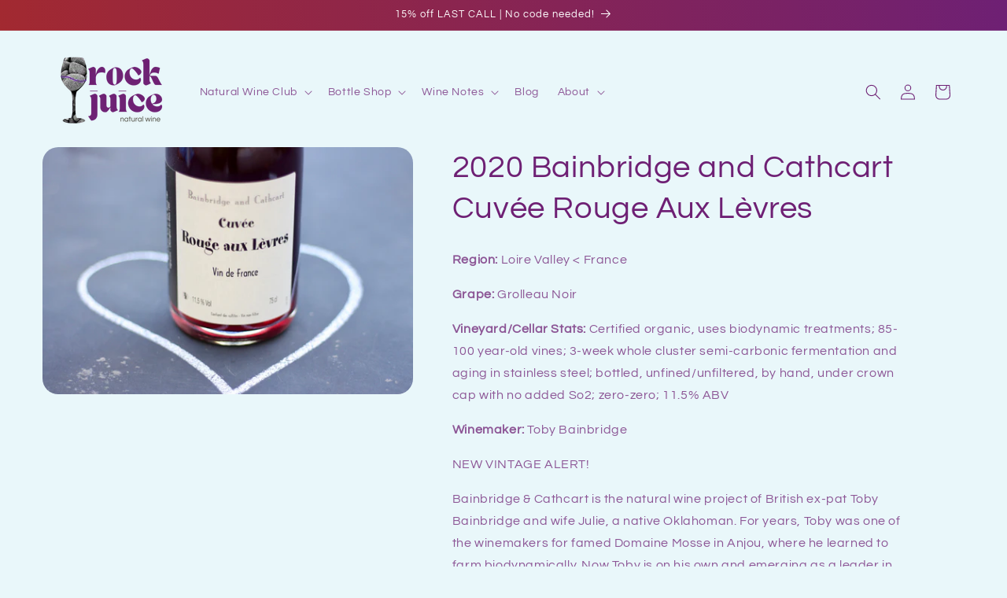

--- FILE ---
content_type: text/html; charset=utf-8
request_url: https://rockjuiceinc.com/products/2020-bainbridge-and-cathcart-cuvee-rouge-aux-levres
body_size: 27915
content:
<!doctype html>
<html class="no-js" lang="en">
  <head>
    <meta charset="utf-8">
    <meta http-equiv="X-UA-Compatible" content="IE=edge">
    <meta name="viewport" content="width=device-width,initial-scale=1">
    <meta name="theme-color" content="">
    <link rel="canonical" href="https://rockjuiceinc.com/products/2020-bainbridge-and-cathcart-cuvee-rouge-aux-levres"><link rel="icon" type="image/png" href="//rockjuiceinc.com/cdn/shop/files/rock_juice_512_x_512_px_-10.png?crop=center&height=32&v=1705558579&width=32"><link rel="preconnect" href="https://fonts.shopifycdn.com" crossorigin><title>
      2020 Bainbridge and Cathcart Cuvée Rouge Aux Lèvres
 &ndash; Rock Juice </title>

    
      <meta name="description" content="Region: Loire Valley &amp;lt; France   Grape: Grolleau Noir Vineyard/Cellar Stats: Certified organic, uses biodynamic treatments; 85-100 year-old vines; 3-week whole cluster semi-carbonic fermentation and aging in stainless steel; bottled, unfined/unfiltered, by hand, under crown cap with no added So2; zero-zero; 11.5% ABV">
    

    

<meta property="og:site_name" content="Rock Juice ">
<meta property="og:url" content="https://rockjuiceinc.com/products/2020-bainbridge-and-cathcart-cuvee-rouge-aux-levres">
<meta property="og:title" content="2020 Bainbridge and Cathcart Cuvée Rouge Aux Lèvres">
<meta property="og:type" content="product">
<meta property="og:description" content="Region: Loire Valley &amp;lt; France   Grape: Grolleau Noir Vineyard/Cellar Stats: Certified organic, uses biodynamic treatments; 85-100 year-old vines; 3-week whole cluster semi-carbonic fermentation and aging in stainless steel; bottled, unfined/unfiltered, by hand, under crown cap with no added So2; zero-zero; 11.5% ABV"><meta property="og:image" content="http://rockjuiceinc.com/cdn/shop/products/2015_Bainbridge_and_Cathcart_Cuvee_Rouge_Aux_Levres_f606a306-c912-43cb-a233-6eacc8387f85.jpg?v=1643319573">
  <meta property="og:image:secure_url" content="https://rockjuiceinc.com/cdn/shop/products/2015_Bainbridge_and_Cathcart_Cuvee_Rouge_Aux_Levres_f606a306-c912-43cb-a233-6eacc8387f85.jpg?v=1643319573">
  <meta property="og:image:width" content="5052">
  <meta property="og:image:height" content="3368"><meta property="og:price:amount" content="26.00">
  <meta property="og:price:currency" content="USD"><meta name="twitter:card" content="summary_large_image">
<meta name="twitter:title" content="2020 Bainbridge and Cathcart Cuvée Rouge Aux Lèvres">
<meta name="twitter:description" content="Region: Loire Valley &amp;lt; France   Grape: Grolleau Noir Vineyard/Cellar Stats: Certified organic, uses biodynamic treatments; 85-100 year-old vines; 3-week whole cluster semi-carbonic fermentation and aging in stainless steel; bottled, unfined/unfiltered, by hand, under crown cap with no added So2; zero-zero; 11.5% ABV">


    <script src="//rockjuiceinc.com/cdn/shop/t/32/assets/constants.js?v=58251544750838685771756402587" defer="defer"></script>
    <script src="//rockjuiceinc.com/cdn/shop/t/32/assets/pubsub.js?v=158357773527763999511756402587" defer="defer"></script>
    <script src="//rockjuiceinc.com/cdn/shop/t/32/assets/global.js?v=113367515774722599301756402587" defer="defer"></script><script src="//rockjuiceinc.com/cdn/shop/t/32/assets/animations.js?v=88693664871331136111756402587" defer="defer"></script><script>window.performance && window.performance.mark && window.performance.mark('shopify.content_for_header.start');</script><meta name="google-site-verification" content="C6enjNs48PaBb_0DTEVFjRGqDlVKdvgf_KFsLTK83WQ">
<meta id="shopify-digital-wallet" name="shopify-digital-wallet" content="/1415381050/digital_wallets/dialog">
<meta name="shopify-checkout-api-token" content="0946004462ee26fd5d32978792c7dacd">
<link rel="alternate" type="application/json+oembed" href="https://rockjuiceinc.com/products/2020-bainbridge-and-cathcart-cuvee-rouge-aux-levres.oembed">
<script async="async" src="/checkouts/internal/preloads.js?locale=en-US"></script>
<link rel="preconnect" href="https://shop.app" crossorigin="anonymous">
<script async="async" src="https://shop.app/checkouts/internal/preloads.js?locale=en-US&shop_id=1415381050" crossorigin="anonymous"></script>
<script id="apple-pay-shop-capabilities" type="application/json">{"shopId":1415381050,"countryCode":"US","currencyCode":"USD","merchantCapabilities":["supports3DS"],"merchantId":"gid:\/\/shopify\/Shop\/1415381050","merchantName":"Rock Juice ","requiredBillingContactFields":["postalAddress","email","phone"],"requiredShippingContactFields":["postalAddress","email","phone"],"shippingType":"shipping","supportedNetworks":["visa","masterCard","amex","discover","elo","jcb"],"total":{"type":"pending","label":"Rock Juice ","amount":"1.00"},"shopifyPaymentsEnabled":true,"supportsSubscriptions":true}</script>
<script id="shopify-features" type="application/json">{"accessToken":"0946004462ee26fd5d32978792c7dacd","betas":["rich-media-storefront-analytics"],"domain":"rockjuiceinc.com","predictiveSearch":true,"shopId":1415381050,"locale":"en"}</script>
<script>var Shopify = Shopify || {};
Shopify.shop = "rock-juice.myshopify.com";
Shopify.locale = "en";
Shopify.currency = {"active":"USD","rate":"1.0"};
Shopify.country = "US";
Shopify.theme = {"name":"RJ25 Site 8\/2025","id":127832916026,"schema_name":"Refresh","schema_version":"12.0.0","theme_store_id":1567,"role":"main"};
Shopify.theme.handle = "null";
Shopify.theme.style = {"id":null,"handle":null};
Shopify.cdnHost = "rockjuiceinc.com/cdn";
Shopify.routes = Shopify.routes || {};
Shopify.routes.root = "/";</script>
<script type="module">!function(o){(o.Shopify=o.Shopify||{}).modules=!0}(window);</script>
<script>!function(o){function n(){var o=[];function n(){o.push(Array.prototype.slice.apply(arguments))}return n.q=o,n}var t=o.Shopify=o.Shopify||{};t.loadFeatures=n(),t.autoloadFeatures=n()}(window);</script>
<script>
  window.ShopifyPay = window.ShopifyPay || {};
  window.ShopifyPay.apiHost = "shop.app\/pay";
  window.ShopifyPay.redirectState = null;
</script>
<script id="shop-js-analytics" type="application/json">{"pageType":"product"}</script>
<script defer="defer" async type="module" src="//rockjuiceinc.com/cdn/shopifycloud/shop-js/modules/v2/client.init-shop-cart-sync_BN7fPSNr.en.esm.js"></script>
<script defer="defer" async type="module" src="//rockjuiceinc.com/cdn/shopifycloud/shop-js/modules/v2/chunk.common_Cbph3Kss.esm.js"></script>
<script defer="defer" async type="module" src="//rockjuiceinc.com/cdn/shopifycloud/shop-js/modules/v2/chunk.modal_DKumMAJ1.esm.js"></script>
<script type="module">
  await import("//rockjuiceinc.com/cdn/shopifycloud/shop-js/modules/v2/client.init-shop-cart-sync_BN7fPSNr.en.esm.js");
await import("//rockjuiceinc.com/cdn/shopifycloud/shop-js/modules/v2/chunk.common_Cbph3Kss.esm.js");
await import("//rockjuiceinc.com/cdn/shopifycloud/shop-js/modules/v2/chunk.modal_DKumMAJ1.esm.js");

  window.Shopify.SignInWithShop?.initShopCartSync?.({"fedCMEnabled":true,"windoidEnabled":true});

</script>
<script>
  window.Shopify = window.Shopify || {};
  if (!window.Shopify.featureAssets) window.Shopify.featureAssets = {};
  window.Shopify.featureAssets['shop-js'] = {"shop-cart-sync":["modules/v2/client.shop-cart-sync_CJVUk8Jm.en.esm.js","modules/v2/chunk.common_Cbph3Kss.esm.js","modules/v2/chunk.modal_DKumMAJ1.esm.js"],"init-fed-cm":["modules/v2/client.init-fed-cm_7Fvt41F4.en.esm.js","modules/v2/chunk.common_Cbph3Kss.esm.js","modules/v2/chunk.modal_DKumMAJ1.esm.js"],"init-shop-email-lookup-coordinator":["modules/v2/client.init-shop-email-lookup-coordinator_Cc088_bR.en.esm.js","modules/v2/chunk.common_Cbph3Kss.esm.js","modules/v2/chunk.modal_DKumMAJ1.esm.js"],"init-windoid":["modules/v2/client.init-windoid_hPopwJRj.en.esm.js","modules/v2/chunk.common_Cbph3Kss.esm.js","modules/v2/chunk.modal_DKumMAJ1.esm.js"],"shop-button":["modules/v2/client.shop-button_B0jaPSNF.en.esm.js","modules/v2/chunk.common_Cbph3Kss.esm.js","modules/v2/chunk.modal_DKumMAJ1.esm.js"],"shop-cash-offers":["modules/v2/client.shop-cash-offers_DPIskqss.en.esm.js","modules/v2/chunk.common_Cbph3Kss.esm.js","modules/v2/chunk.modal_DKumMAJ1.esm.js"],"shop-toast-manager":["modules/v2/client.shop-toast-manager_CK7RT69O.en.esm.js","modules/v2/chunk.common_Cbph3Kss.esm.js","modules/v2/chunk.modal_DKumMAJ1.esm.js"],"init-shop-cart-sync":["modules/v2/client.init-shop-cart-sync_BN7fPSNr.en.esm.js","modules/v2/chunk.common_Cbph3Kss.esm.js","modules/v2/chunk.modal_DKumMAJ1.esm.js"],"init-customer-accounts-sign-up":["modules/v2/client.init-customer-accounts-sign-up_CfPf4CXf.en.esm.js","modules/v2/client.shop-login-button_DeIztwXF.en.esm.js","modules/v2/chunk.common_Cbph3Kss.esm.js","modules/v2/chunk.modal_DKumMAJ1.esm.js"],"pay-button":["modules/v2/client.pay-button_CgIwFSYN.en.esm.js","modules/v2/chunk.common_Cbph3Kss.esm.js","modules/v2/chunk.modal_DKumMAJ1.esm.js"],"init-customer-accounts":["modules/v2/client.init-customer-accounts_DQ3x16JI.en.esm.js","modules/v2/client.shop-login-button_DeIztwXF.en.esm.js","modules/v2/chunk.common_Cbph3Kss.esm.js","modules/v2/chunk.modal_DKumMAJ1.esm.js"],"avatar":["modules/v2/client.avatar_BTnouDA3.en.esm.js"],"init-shop-for-new-customer-accounts":["modules/v2/client.init-shop-for-new-customer-accounts_CsZy_esa.en.esm.js","modules/v2/client.shop-login-button_DeIztwXF.en.esm.js","modules/v2/chunk.common_Cbph3Kss.esm.js","modules/v2/chunk.modal_DKumMAJ1.esm.js"],"shop-follow-button":["modules/v2/client.shop-follow-button_BRMJjgGd.en.esm.js","modules/v2/chunk.common_Cbph3Kss.esm.js","modules/v2/chunk.modal_DKumMAJ1.esm.js"],"checkout-modal":["modules/v2/client.checkout-modal_B9Drz_yf.en.esm.js","modules/v2/chunk.common_Cbph3Kss.esm.js","modules/v2/chunk.modal_DKumMAJ1.esm.js"],"shop-login-button":["modules/v2/client.shop-login-button_DeIztwXF.en.esm.js","modules/v2/chunk.common_Cbph3Kss.esm.js","modules/v2/chunk.modal_DKumMAJ1.esm.js"],"lead-capture":["modules/v2/client.lead-capture_DXYzFM3R.en.esm.js","modules/v2/chunk.common_Cbph3Kss.esm.js","modules/v2/chunk.modal_DKumMAJ1.esm.js"],"shop-login":["modules/v2/client.shop-login_CA5pJqmO.en.esm.js","modules/v2/chunk.common_Cbph3Kss.esm.js","modules/v2/chunk.modal_DKumMAJ1.esm.js"],"payment-terms":["modules/v2/client.payment-terms_BxzfvcZJ.en.esm.js","modules/v2/chunk.common_Cbph3Kss.esm.js","modules/v2/chunk.modal_DKumMAJ1.esm.js"]};
</script>
<script>(function() {
  var isLoaded = false;
  function asyncLoad() {
    if (isLoaded) return;
    isLoaded = true;
    var urls = ["https:\/\/chimpstatic.com\/mcjs-connected\/js\/users\/4cae2562f393f90a0bc367e61\/23130f62c773893b213d6d64c.js?shop=rock-juice.myshopify.com","https:\/\/chimpstatic.com\/mcjs-connected\/js\/users\/4cae2562f393f90a0bc367e61\/0e03bc08bc89c9181cce83860.js?shop=rock-juice.myshopify.com","\/\/www.powr.io\/powr.js?powr-token=rock-juice.myshopify.com\u0026external-type=shopify\u0026shop=rock-juice.myshopify.com","\/\/code.tidio.co\/nssw8wgyax08ljqgowkrleu8gfevfxio.js?shop=rock-juice.myshopify.com","https:\/\/quizify.arhamcommerce.com\/js\/shortcode.js?shop=rock-juice.myshopify.com","https:\/\/d3p29gcwgas9m8.cloudfront.net\/assets\/js\/index.js?shop=rock-juice.myshopify.com","https:\/\/now-back-in-stock.esc-apps-cdn.com\/assets\/js\/index.js?shop=rock-juice.myshopify.com","\/\/cdn.shopify.com\/proxy\/755656a904509aecf0ee9aaaba28e2ea65d2a65832e7b6888dcb24451d8b4aba\/cdn.nfcube.com\/instafeed-93c3a4032e7675620f1aa10fb94afe33.js?shop=rock-juice.myshopify.com\u0026sp-cache-control=cHVibGljLCBtYXgtYWdlPTkwMA","https:\/\/static.rechargecdn.com\/assets\/js\/widget.min.js?shop=rock-juice.myshopify.com"];
    for (var i = 0; i < urls.length; i++) {
      var s = document.createElement('script');
      s.type = 'text/javascript';
      s.async = true;
      s.src = urls[i];
      var x = document.getElementsByTagName('script')[0];
      x.parentNode.insertBefore(s, x);
    }
  };
  if(window.attachEvent) {
    window.attachEvent('onload', asyncLoad);
  } else {
    window.addEventListener('load', asyncLoad, false);
  }
})();</script>
<script id="__st">var __st={"a":1415381050,"offset":-28800,"reqid":"e401e144-ed8f-443c-8a13-d985a152cdda-1770067457","pageurl":"rockjuiceinc.com\/products\/2020-bainbridge-and-cathcart-cuvee-rouge-aux-levres","u":"cf94ff0088cf","p":"product","rtyp":"product","rid":6729505243194};</script>
<script>window.ShopifyPaypalV4VisibilityTracking = true;</script>
<script id="captcha-bootstrap">!function(){'use strict';const t='contact',e='account',n='new_comment',o=[[t,t],['blogs',n],['comments',n],[t,'customer']],c=[[e,'customer_login'],[e,'guest_login'],[e,'recover_customer_password'],[e,'create_customer']],r=t=>t.map((([t,e])=>`form[action*='/${t}']:not([data-nocaptcha='true']) input[name='form_type'][value='${e}']`)).join(','),a=t=>()=>t?[...document.querySelectorAll(t)].map((t=>t.form)):[];function s(){const t=[...o],e=r(t);return a(e)}const i='password',u='form_key',d=['recaptcha-v3-token','g-recaptcha-response','h-captcha-response',i],f=()=>{try{return window.sessionStorage}catch{return}},m='__shopify_v',_=t=>t.elements[u];function p(t,e,n=!1){try{const o=window.sessionStorage,c=JSON.parse(o.getItem(e)),{data:r}=function(t){const{data:e,action:n}=t;return t[m]||n?{data:e,action:n}:{data:t,action:n}}(c);for(const[e,n]of Object.entries(r))t.elements[e]&&(t.elements[e].value=n);n&&o.removeItem(e)}catch(o){console.error('form repopulation failed',{error:o})}}const l='form_type',E='cptcha';function T(t){t.dataset[E]=!0}const w=window,h=w.document,L='Shopify',v='ce_forms',y='captcha';let A=!1;((t,e)=>{const n=(g='f06e6c50-85a8-45c8-87d0-21a2b65856fe',I='https://cdn.shopify.com/shopifycloud/storefront-forms-hcaptcha/ce_storefront_forms_captcha_hcaptcha.v1.5.2.iife.js',D={infoText:'Protected by hCaptcha',privacyText:'Privacy',termsText:'Terms'},(t,e,n)=>{const o=w[L][v],c=o.bindForm;if(c)return c(t,g,e,D).then(n);var r;o.q.push([[t,g,e,D],n]),r=I,A||(h.body.append(Object.assign(h.createElement('script'),{id:'captcha-provider',async:!0,src:r})),A=!0)});var g,I,D;w[L]=w[L]||{},w[L][v]=w[L][v]||{},w[L][v].q=[],w[L][y]=w[L][y]||{},w[L][y].protect=function(t,e){n(t,void 0,e),T(t)},Object.freeze(w[L][y]),function(t,e,n,w,h,L){const[v,y,A,g]=function(t,e,n){const i=e?o:[],u=t?c:[],d=[...i,...u],f=r(d),m=r(i),_=r(d.filter((([t,e])=>n.includes(e))));return[a(f),a(m),a(_),s()]}(w,h,L),I=t=>{const e=t.target;return e instanceof HTMLFormElement?e:e&&e.form},D=t=>v().includes(t);t.addEventListener('submit',(t=>{const e=I(t);if(!e)return;const n=D(e)&&!e.dataset.hcaptchaBound&&!e.dataset.recaptchaBound,o=_(e),c=g().includes(e)&&(!o||!o.value);(n||c)&&t.preventDefault(),c&&!n&&(function(t){try{if(!f())return;!function(t){const e=f();if(!e)return;const n=_(t);if(!n)return;const o=n.value;o&&e.removeItem(o)}(t);const e=Array.from(Array(32),(()=>Math.random().toString(36)[2])).join('');!function(t,e){_(t)||t.append(Object.assign(document.createElement('input'),{type:'hidden',name:u})),t.elements[u].value=e}(t,e),function(t,e){const n=f();if(!n)return;const o=[...t.querySelectorAll(`input[type='${i}']`)].map((({name:t})=>t)),c=[...d,...o],r={};for(const[a,s]of new FormData(t).entries())c.includes(a)||(r[a]=s);n.setItem(e,JSON.stringify({[m]:1,action:t.action,data:r}))}(t,e)}catch(e){console.error('failed to persist form',e)}}(e),e.submit())}));const S=(t,e)=>{t&&!t.dataset[E]&&(n(t,e.some((e=>e===t))),T(t))};for(const o of['focusin','change'])t.addEventListener(o,(t=>{const e=I(t);D(e)&&S(e,y())}));const B=e.get('form_key'),M=e.get(l),P=B&&M;t.addEventListener('DOMContentLoaded',(()=>{const t=y();if(P)for(const e of t)e.elements[l].value===M&&p(e,B);[...new Set([...A(),...v().filter((t=>'true'===t.dataset.shopifyCaptcha))])].forEach((e=>S(e,t)))}))}(h,new URLSearchParams(w.location.search),n,t,e,['guest_login'])})(!0,!0)}();</script>
<script integrity="sha256-4kQ18oKyAcykRKYeNunJcIwy7WH5gtpwJnB7kiuLZ1E=" data-source-attribution="shopify.loadfeatures" defer="defer" src="//rockjuiceinc.com/cdn/shopifycloud/storefront/assets/storefront/load_feature-a0a9edcb.js" crossorigin="anonymous"></script>
<script crossorigin="anonymous" defer="defer" src="//rockjuiceinc.com/cdn/shopifycloud/storefront/assets/shopify_pay/storefront-65b4c6d7.js?v=20250812"></script>
<script data-source-attribution="shopify.dynamic_checkout.dynamic.init">var Shopify=Shopify||{};Shopify.PaymentButton=Shopify.PaymentButton||{isStorefrontPortableWallets:!0,init:function(){window.Shopify.PaymentButton.init=function(){};var t=document.createElement("script");t.src="https://rockjuiceinc.com/cdn/shopifycloud/portable-wallets/latest/portable-wallets.en.js",t.type="module",document.head.appendChild(t)}};
</script>
<script data-source-attribution="shopify.dynamic_checkout.buyer_consent">
  function portableWalletsHideBuyerConsent(e){var t=document.getElementById("shopify-buyer-consent"),n=document.getElementById("shopify-subscription-policy-button");t&&n&&(t.classList.add("hidden"),t.setAttribute("aria-hidden","true"),n.removeEventListener("click",e))}function portableWalletsShowBuyerConsent(e){var t=document.getElementById("shopify-buyer-consent"),n=document.getElementById("shopify-subscription-policy-button");t&&n&&(t.classList.remove("hidden"),t.removeAttribute("aria-hidden"),n.addEventListener("click",e))}window.Shopify?.PaymentButton&&(window.Shopify.PaymentButton.hideBuyerConsent=portableWalletsHideBuyerConsent,window.Shopify.PaymentButton.showBuyerConsent=portableWalletsShowBuyerConsent);
</script>
<script>
  function portableWalletsCleanup(e){e&&e.src&&console.error("Failed to load portable wallets script "+e.src);var t=document.querySelectorAll("shopify-accelerated-checkout .shopify-payment-button__skeleton, shopify-accelerated-checkout-cart .wallet-cart-button__skeleton"),e=document.getElementById("shopify-buyer-consent");for(let e=0;e<t.length;e++)t[e].remove();e&&e.remove()}function portableWalletsNotLoadedAsModule(e){e instanceof ErrorEvent&&"string"==typeof e.message&&e.message.includes("import.meta")&&"string"==typeof e.filename&&e.filename.includes("portable-wallets")&&(window.removeEventListener("error",portableWalletsNotLoadedAsModule),window.Shopify.PaymentButton.failedToLoad=e,"loading"===document.readyState?document.addEventListener("DOMContentLoaded",window.Shopify.PaymentButton.init):window.Shopify.PaymentButton.init())}window.addEventListener("error",portableWalletsNotLoadedAsModule);
</script>

<script type="module" src="https://rockjuiceinc.com/cdn/shopifycloud/portable-wallets/latest/portable-wallets.en.js" onError="portableWalletsCleanup(this)" crossorigin="anonymous"></script>
<script nomodule>
  document.addEventListener("DOMContentLoaded", portableWalletsCleanup);
</script>

<link id="shopify-accelerated-checkout-styles" rel="stylesheet" media="screen" href="https://rockjuiceinc.com/cdn/shopifycloud/portable-wallets/latest/accelerated-checkout-backwards-compat.css" crossorigin="anonymous">
<style id="shopify-accelerated-checkout-cart">
        #shopify-buyer-consent {
  margin-top: 1em;
  display: inline-block;
  width: 100%;
}

#shopify-buyer-consent.hidden {
  display: none;
}

#shopify-subscription-policy-button {
  background: none;
  border: none;
  padding: 0;
  text-decoration: underline;
  font-size: inherit;
  cursor: pointer;
}

#shopify-subscription-policy-button::before {
  box-shadow: none;
}

      </style>
<script id="sections-script" data-sections="header" defer="defer" src="//rockjuiceinc.com/cdn/shop/t/32/compiled_assets/scripts.js?v=1473"></script>
<script>window.performance && window.performance.mark && window.performance.mark('shopify.content_for_header.end');</script>


    <style data-shopify>
      @font-face {
  font-family: Questrial;
  font-weight: 400;
  font-style: normal;
  font-display: swap;
  src: url("//rockjuiceinc.com/cdn/fonts/questrial/questrial_n4.66abac5d8209a647b4bf8089b0451928ef144c07.woff2") format("woff2"),
       url("//rockjuiceinc.com/cdn/fonts/questrial/questrial_n4.e86c53e77682db9bf4b0ee2dd71f214dc16adda4.woff") format("woff");
}

      
      
      
      @font-face {
  font-family: Questrial;
  font-weight: 400;
  font-style: normal;
  font-display: swap;
  src: url("//rockjuiceinc.com/cdn/fonts/questrial/questrial_n4.66abac5d8209a647b4bf8089b0451928ef144c07.woff2") format("woff2"),
       url("//rockjuiceinc.com/cdn/fonts/questrial/questrial_n4.e86c53e77682db9bf4b0ee2dd71f214dc16adda4.woff") format("woff");
}


      
        :root,
        .color-background-1 {
          --color-background: 233,247,250;
        
          --gradient-background: #e9f7fa;
        

        

        --color-foreground: 110,32,116;
        --color-background-contrast: 129,209,226;
        --color-shadow: 167,42,42;
        --color-button: 110,32,116;
        --color-button-text: 233,247,250;
        --color-secondary-button: 233,247,250;
        --color-secondary-button-text: 110,32,116;
        --color-link: 110,32,116;
        --color-badge-foreground: 110,32,116;
        --color-badge-background: 233,247,250;
        --color-badge-border: 110,32,116;
        --payment-terms-background-color: rgb(233 247 250);
      }
      
        
        .color-background-2 {
          --color-background: 43,43,43;
        
          --gradient-background: #2b2b2b;
        

        

        --color-foreground: 255,255,255;
        --color-background-contrast: 56,56,56;
        --color-shadow: 0,0,0;
        --color-button: 42,156,167;
        --color-button-text: 245,245,245;
        --color-secondary-button: 43,43,43;
        --color-secondary-button-text: 239,240,245;
        --color-link: 239,240,245;
        --color-badge-foreground: 255,255,255;
        --color-badge-background: 43,43,43;
        --color-badge-border: 255,255,255;
        --payment-terms-background-color: rgb(43 43 43);
      }
      
        
        .color-inverse {
          --color-background: 110,32,116;
        
          --gradient-background: #6e2074;
        

        

        --color-foreground: 255,255,255;
        --color-background-contrast: 129,38,136;
        --color-shadow: 167,42,42;
        --color-button: 167,42,42;
        --color-button-text: 233,247,250;
        --color-secondary-button: 110,32,116;
        --color-secondary-button-text: 255,255,255;
        --color-link: 255,255,255;
        --color-badge-foreground: 255,255,255;
        --color-badge-background: 110,32,116;
        --color-badge-border: 255,255,255;
        --payment-terms-background-color: rgb(110 32 116);
      }
      
        
        .color-accent-1 {
          --color-background: 233,247,250;
        
          --gradient-background: #e9f7fa;
        

        

        --color-foreground: 110,32,116;
        --color-background-contrast: 129,209,226;
        --color-shadow: 167,42,42;
        --color-button: 255,255,255;
        --color-button-text: 167,42,42;
        --color-secondary-button: 233,247,250;
        --color-secondary-button-text: 110,32,116;
        --color-link: 110,32,116;
        --color-badge-foreground: 110,32,116;
        --color-badge-background: 233,247,250;
        --color-badge-border: 110,32,116;
        --payment-terms-background-color: rgb(233 247 250);
      }
      
        
        .color-accent-2 {
          --color-background: 227,36,2;
        
          --gradient-background: #e32402;
        

        

        --color-foreground: 255,255,255;
        --color-background-contrast: 101,16,1;
        --color-shadow: 14,27,77;
        --color-button: 255,255,255;
        --color-button-text: 227,36,2;
        --color-secondary-button: 227,36,2;
        --color-secondary-button-text: 255,255,255;
        --color-link: 255,255,255;
        --color-badge-foreground: 255,255,255;
        --color-badge-background: 227,36,2;
        --color-badge-border: 255,255,255;
        --payment-terms-background-color: rgb(227 36 2);
      }
      
        
        .color-scheme-5a316e35-2d64-41ce-bf12-49548d03b98d {
          --color-background: 110,32,116;
        
          --gradient-background: linear-gradient(80deg, rgba(167, 42, 42, 1), rgba(110, 32, 116, 1) 100%);
        

        

        --color-foreground: 255,255,255;
        --color-background-contrast: 129,38,136;
        --color-shadow: 167,42,42;
        --color-button: 110,32,116;
        --color-button-text: 239,240,245;
        --color-secondary-button: 110,32,116;
        --color-secondary-button-text: 198,219,228;
        --color-link: 198,219,228;
        --color-badge-foreground: 255,255,255;
        --color-badge-background: 110,32,116;
        --color-badge-border: 255,255,255;
        --payment-terms-background-color: rgb(110 32 116);
      }
      

      body, .color-background-1, .color-background-2, .color-inverse, .color-accent-1, .color-accent-2, .color-scheme-5a316e35-2d64-41ce-bf12-49548d03b98d {
        color: rgba(var(--color-foreground), 0.75);
        background-color: rgb(var(--color-background));
      }

      :root {
        --font-body-family: Questrial, sans-serif;
        --font-body-style: normal;
        --font-body-weight: 400;
        --font-body-weight-bold: 700;

        --font-heading-family: Questrial, sans-serif;
        --font-heading-style: normal;
        --font-heading-weight: 400;

        --font-body-scale: 1.0;
        --font-heading-scale: 1.0;

        --media-padding: px;
        --media-border-opacity: 0.1;
        --media-border-width: 0px;
        --media-radius: 20px;
        --media-shadow-opacity: 0.0;
        --media-shadow-horizontal-offset: 0px;
        --media-shadow-vertical-offset: 0px;
        --media-shadow-blur-radius: 5px;
        --media-shadow-visible: 0;

        --page-width: 100rem;
        --page-width-margin: 0rem;

        --product-card-image-padding: 1.6rem;
        --product-card-corner-radius: 1.8rem;
        --product-card-text-alignment: left;
        --product-card-border-width: 0.1rem;
        --product-card-border-opacity: 1.0;
        --product-card-shadow-opacity: 0.0;
        --product-card-shadow-visible: 0;
        --product-card-shadow-horizontal-offset: 0.0rem;
        --product-card-shadow-vertical-offset: 0.4rem;
        --product-card-shadow-blur-radius: 0.5rem;

        --collection-card-image-padding: 1.6rem;
        --collection-card-corner-radius: 1.8rem;
        --collection-card-text-alignment: left;
        --collection-card-border-width: 0.1rem;
        --collection-card-border-opacity: 1.0;
        --collection-card-shadow-opacity: 0.0;
        --collection-card-shadow-visible: 0;
        --collection-card-shadow-horizontal-offset: 0.0rem;
        --collection-card-shadow-vertical-offset: 0.4rem;
        --collection-card-shadow-blur-radius: 0.5rem;

        --blog-card-image-padding: 1.6rem;
        --blog-card-corner-radius: 1.8rem;
        --blog-card-text-alignment: left;
        --blog-card-border-width: 0.1rem;
        --blog-card-border-opacity: 1.0;
        --blog-card-shadow-opacity: 0.0;
        --blog-card-shadow-visible: 0;
        --blog-card-shadow-horizontal-offset: 0.0rem;
        --blog-card-shadow-vertical-offset: 0.4rem;
        --blog-card-shadow-blur-radius: 0.5rem;

        --badge-corner-radius: 0.0rem;

        --popup-border-width: 1px;
        --popup-border-opacity: 0.1;
        --popup-corner-radius: 18px;
        --popup-shadow-opacity: 0.0;
        --popup-shadow-horizontal-offset: 0px;
        --popup-shadow-vertical-offset: 4px;
        --popup-shadow-blur-radius: 5px;

        --drawer-border-width: 0px;
        --drawer-border-opacity: 0.1;
        --drawer-shadow-opacity: 0.0;
        --drawer-shadow-horizontal-offset: 0px;
        --drawer-shadow-vertical-offset: 4px;
        --drawer-shadow-blur-radius: 5px;

        --spacing-sections-desktop: 0px;
        --spacing-sections-mobile: 0px;

        --grid-desktop-vertical-spacing: 28px;
        --grid-desktop-horizontal-spacing: 20px;
        --grid-mobile-vertical-spacing: 14px;
        --grid-mobile-horizontal-spacing: 10px;

        --text-boxes-border-opacity: 0.1;
        --text-boxes-border-width: 0px;
        --text-boxes-radius: 20px;
        --text-boxes-shadow-opacity: 0.0;
        --text-boxes-shadow-visible: 0;
        --text-boxes-shadow-horizontal-offset: 0px;
        --text-boxes-shadow-vertical-offset: 4px;
        --text-boxes-shadow-blur-radius: 5px;

        --buttons-radius: 40px;
        --buttons-radius-outset: 41px;
        --buttons-border-width: 1px;
        --buttons-border-opacity: 1.0;
        --buttons-shadow-opacity: 0.0;
        --buttons-shadow-visible: 0;
        --buttons-shadow-horizontal-offset: 0px;
        --buttons-shadow-vertical-offset: 4px;
        --buttons-shadow-blur-radius: 5px;
        --buttons-border-offset: 0.3px;

        --inputs-radius: 26px;
        --inputs-border-width: 1px;
        --inputs-border-opacity: 0.55;
        --inputs-shadow-opacity: 0.0;
        --inputs-shadow-horizontal-offset: 0px;
        --inputs-margin-offset: 0px;
        --inputs-shadow-vertical-offset: 4px;
        --inputs-shadow-blur-radius: 5px;
        --inputs-radius-outset: 27px;

        --variant-pills-radius: 40px;
        --variant-pills-border-width: 1px;
        --variant-pills-border-opacity: 0.3;
        --variant-pills-shadow-opacity: 0.0;
        --variant-pills-shadow-horizontal-offset: 0px;
        --variant-pills-shadow-vertical-offset: 4px;
        --variant-pills-shadow-blur-radius: 5px;
      }

      *,
      *::before,
      *::after {
        box-sizing: inherit;
      }

      html {
        box-sizing: border-box;
        font-size: calc(var(--font-body-scale) * 62.5%);
        height: 100%;
      }

      body {
        display: grid;
        grid-template-rows: auto auto 1fr auto;
        grid-template-columns: 100%;
        min-height: 100%;
        margin: 0;
        font-size: 1.5rem;
        letter-spacing: 0.06rem;
        line-height: calc(1 + 0.8 / var(--font-body-scale));
        font-family: var(--font-body-family);
        font-style: var(--font-body-style);
        font-weight: var(--font-body-weight);
      }

      @media screen and (min-width: 750px) {
        body {
          font-size: 1.6rem;
        }
      }
    </style>

    <link href="//rockjuiceinc.com/cdn/shop/t/32/assets/base.css?v=77832450219297809111756402587" rel="stylesheet" type="text/css" media="all" />
<link rel="preload" as="font" href="//rockjuiceinc.com/cdn/fonts/questrial/questrial_n4.66abac5d8209a647b4bf8089b0451928ef144c07.woff2" type="font/woff2" crossorigin><link rel="preload" as="font" href="//rockjuiceinc.com/cdn/fonts/questrial/questrial_n4.66abac5d8209a647b4bf8089b0451928ef144c07.woff2" type="font/woff2" crossorigin><link
        rel="stylesheet"
        href="//rockjuiceinc.com/cdn/shop/t/32/assets/component-predictive-search.css?v=118923337488134913561756402587"
        media="print"
        onload="this.media='all'"
      ><script>
      document.documentElement.className = document.documentElement.className.replace('no-js', 'js');
      if (Shopify.designMode) {
        document.documentElement.classList.add('shopify-design-mode');
      }
    </script>
  <script src="https://cdn.shopify.com/extensions/e3862ac9-7821-4530-bfe5-a3c18ed65af8/pageload-magic-8/assets/kaleido.min.js" type="text/javascript" defer="defer"></script>
<link href="https://monorail-edge.shopifysvc.com" rel="dns-prefetch">
<script>(function(){if ("sendBeacon" in navigator && "performance" in window) {try {var session_token_from_headers = performance.getEntriesByType('navigation')[0].serverTiming.find(x => x.name == '_s').description;} catch {var session_token_from_headers = undefined;}var session_cookie_matches = document.cookie.match(/_shopify_s=([^;]*)/);var session_token_from_cookie = session_cookie_matches && session_cookie_matches.length === 2 ? session_cookie_matches[1] : "";var session_token = session_token_from_headers || session_token_from_cookie || "";function handle_abandonment_event(e) {var entries = performance.getEntries().filter(function(entry) {return /monorail-edge.shopifysvc.com/.test(entry.name);});if (!window.abandonment_tracked && entries.length === 0) {window.abandonment_tracked = true;var currentMs = Date.now();var navigation_start = performance.timing.navigationStart;var payload = {shop_id: 1415381050,url: window.location.href,navigation_start,duration: currentMs - navigation_start,session_token,page_type: "product"};window.navigator.sendBeacon("https://monorail-edge.shopifysvc.com/v1/produce", JSON.stringify({schema_id: "online_store_buyer_site_abandonment/1.1",payload: payload,metadata: {event_created_at_ms: currentMs,event_sent_at_ms: currentMs}}));}}window.addEventListener('pagehide', handle_abandonment_event);}}());</script>
<script id="web-pixels-manager-setup">(function e(e,d,r,n,o){if(void 0===o&&(o={}),!Boolean(null===(a=null===(i=window.Shopify)||void 0===i?void 0:i.analytics)||void 0===a?void 0:a.replayQueue)){var i,a;window.Shopify=window.Shopify||{};var t=window.Shopify;t.analytics=t.analytics||{};var s=t.analytics;s.replayQueue=[],s.publish=function(e,d,r){return s.replayQueue.push([e,d,r]),!0};try{self.performance.mark("wpm:start")}catch(e){}var l=function(){var e={modern:/Edge?\/(1{2}[4-9]|1[2-9]\d|[2-9]\d{2}|\d{4,})\.\d+(\.\d+|)|Firefox\/(1{2}[4-9]|1[2-9]\d|[2-9]\d{2}|\d{4,})\.\d+(\.\d+|)|Chrom(ium|e)\/(9{2}|\d{3,})\.\d+(\.\d+|)|(Maci|X1{2}).+ Version\/(15\.\d+|(1[6-9]|[2-9]\d|\d{3,})\.\d+)([,.]\d+|)( \(\w+\)|)( Mobile\/\w+|) Safari\/|Chrome.+OPR\/(9{2}|\d{3,})\.\d+\.\d+|(CPU[ +]OS|iPhone[ +]OS|CPU[ +]iPhone|CPU IPhone OS|CPU iPad OS)[ +]+(15[._]\d+|(1[6-9]|[2-9]\d|\d{3,})[._]\d+)([._]\d+|)|Android:?[ /-](13[3-9]|1[4-9]\d|[2-9]\d{2}|\d{4,})(\.\d+|)(\.\d+|)|Android.+Firefox\/(13[5-9]|1[4-9]\d|[2-9]\d{2}|\d{4,})\.\d+(\.\d+|)|Android.+Chrom(ium|e)\/(13[3-9]|1[4-9]\d|[2-9]\d{2}|\d{4,})\.\d+(\.\d+|)|SamsungBrowser\/([2-9]\d|\d{3,})\.\d+/,legacy:/Edge?\/(1[6-9]|[2-9]\d|\d{3,})\.\d+(\.\d+|)|Firefox\/(5[4-9]|[6-9]\d|\d{3,})\.\d+(\.\d+|)|Chrom(ium|e)\/(5[1-9]|[6-9]\d|\d{3,})\.\d+(\.\d+|)([\d.]+$|.*Safari\/(?![\d.]+ Edge\/[\d.]+$))|(Maci|X1{2}).+ Version\/(10\.\d+|(1[1-9]|[2-9]\d|\d{3,})\.\d+)([,.]\d+|)( \(\w+\)|)( Mobile\/\w+|) Safari\/|Chrome.+OPR\/(3[89]|[4-9]\d|\d{3,})\.\d+\.\d+|(CPU[ +]OS|iPhone[ +]OS|CPU[ +]iPhone|CPU IPhone OS|CPU iPad OS)[ +]+(10[._]\d+|(1[1-9]|[2-9]\d|\d{3,})[._]\d+)([._]\d+|)|Android:?[ /-](13[3-9]|1[4-9]\d|[2-9]\d{2}|\d{4,})(\.\d+|)(\.\d+|)|Mobile Safari.+OPR\/([89]\d|\d{3,})\.\d+\.\d+|Android.+Firefox\/(13[5-9]|1[4-9]\d|[2-9]\d{2}|\d{4,})\.\d+(\.\d+|)|Android.+Chrom(ium|e)\/(13[3-9]|1[4-9]\d|[2-9]\d{2}|\d{4,})\.\d+(\.\d+|)|Android.+(UC? ?Browser|UCWEB|U3)[ /]?(15\.([5-9]|\d{2,})|(1[6-9]|[2-9]\d|\d{3,})\.\d+)\.\d+|SamsungBrowser\/(5\.\d+|([6-9]|\d{2,})\.\d+)|Android.+MQ{2}Browser\/(14(\.(9|\d{2,})|)|(1[5-9]|[2-9]\d|\d{3,})(\.\d+|))(\.\d+|)|K[Aa][Ii]OS\/(3\.\d+|([4-9]|\d{2,})\.\d+)(\.\d+|)/},d=e.modern,r=e.legacy,n=navigator.userAgent;return n.match(d)?"modern":n.match(r)?"legacy":"unknown"}(),u="modern"===l?"modern":"legacy",c=(null!=n?n:{modern:"",legacy:""})[u],f=function(e){return[e.baseUrl,"/wpm","/b",e.hashVersion,"modern"===e.buildTarget?"m":"l",".js"].join("")}({baseUrl:d,hashVersion:r,buildTarget:u}),m=function(e){var d=e.version,r=e.bundleTarget,n=e.surface,o=e.pageUrl,i=e.monorailEndpoint;return{emit:function(e){var a=e.status,t=e.errorMsg,s=(new Date).getTime(),l=JSON.stringify({metadata:{event_sent_at_ms:s},events:[{schema_id:"web_pixels_manager_load/3.1",payload:{version:d,bundle_target:r,page_url:o,status:a,surface:n,error_msg:t},metadata:{event_created_at_ms:s}}]});if(!i)return console&&console.warn&&console.warn("[Web Pixels Manager] No Monorail endpoint provided, skipping logging."),!1;try{return self.navigator.sendBeacon.bind(self.navigator)(i,l)}catch(e){}var u=new XMLHttpRequest;try{return u.open("POST",i,!0),u.setRequestHeader("Content-Type","text/plain"),u.send(l),!0}catch(e){return console&&console.warn&&console.warn("[Web Pixels Manager] Got an unhandled error while logging to Monorail."),!1}}}}({version:r,bundleTarget:l,surface:e.surface,pageUrl:self.location.href,monorailEndpoint:e.monorailEndpoint});try{o.browserTarget=l,function(e){var d=e.src,r=e.async,n=void 0===r||r,o=e.onload,i=e.onerror,a=e.sri,t=e.scriptDataAttributes,s=void 0===t?{}:t,l=document.createElement("script"),u=document.querySelector("head"),c=document.querySelector("body");if(l.async=n,l.src=d,a&&(l.integrity=a,l.crossOrigin="anonymous"),s)for(var f in s)if(Object.prototype.hasOwnProperty.call(s,f))try{l.dataset[f]=s[f]}catch(e){}if(o&&l.addEventListener("load",o),i&&l.addEventListener("error",i),u)u.appendChild(l);else{if(!c)throw new Error("Did not find a head or body element to append the script");c.appendChild(l)}}({src:f,async:!0,onload:function(){if(!function(){var e,d;return Boolean(null===(d=null===(e=window.Shopify)||void 0===e?void 0:e.analytics)||void 0===d?void 0:d.initialized)}()){var d=window.webPixelsManager.init(e)||void 0;if(d){var r=window.Shopify.analytics;r.replayQueue.forEach((function(e){var r=e[0],n=e[1],o=e[2];d.publishCustomEvent(r,n,o)})),r.replayQueue=[],r.publish=d.publishCustomEvent,r.visitor=d.visitor,r.initialized=!0}}},onerror:function(){return m.emit({status:"failed",errorMsg:"".concat(f," has failed to load")})},sri:function(e){var d=/^sha384-[A-Za-z0-9+/=]+$/;return"string"==typeof e&&d.test(e)}(c)?c:"",scriptDataAttributes:o}),m.emit({status:"loading"})}catch(e){m.emit({status:"failed",errorMsg:(null==e?void 0:e.message)||"Unknown error"})}}})({shopId: 1415381050,storefrontBaseUrl: "https://rockjuiceinc.com",extensionsBaseUrl: "https://extensions.shopifycdn.com/cdn/shopifycloud/web-pixels-manager",monorailEndpoint: "https://monorail-edge.shopifysvc.com/unstable/produce_batch",surface: "storefront-renderer",enabledBetaFlags: ["2dca8a86"],webPixelsConfigList: [{"id":"237961274","configuration":"{\"config\":\"{\\\"pixel_id\\\":\\\"AW-747642112\\\",\\\"target_country\\\":\\\"US\\\",\\\"gtag_events\\\":[{\\\"type\\\":\\\"search\\\",\\\"action_label\\\":\\\"AW-747642112\\\/DaJeCKj-hJoBEIC6wOQC\\\"},{\\\"type\\\":\\\"begin_checkout\\\",\\\"action_label\\\":\\\"AW-747642112\\\/eBqvCKX-hJoBEIC6wOQC\\\"},{\\\"type\\\":\\\"view_item\\\",\\\"action_label\\\":[\\\"AW-747642112\\\/lOyKCJ_-hJoBEIC6wOQC\\\",\\\"MC-ZD2B6363DV\\\"]},{\\\"type\\\":\\\"purchase\\\",\\\"action_label\\\":[\\\"AW-747642112\\\/JI58CJz-hJoBEIC6wOQC\\\",\\\"MC-ZD2B6363DV\\\"]},{\\\"type\\\":\\\"page_view\\\",\\\"action_label\\\":[\\\"AW-747642112\\\/LxBdCJn-hJoBEIC6wOQC\\\",\\\"MC-ZD2B6363DV\\\"]},{\\\"type\\\":\\\"add_payment_info\\\",\\\"action_label\\\":\\\"AW-747642112\\\/bU2ZCKv-hJoBEIC6wOQC\\\"},{\\\"type\\\":\\\"add_to_cart\\\",\\\"action_label\\\":\\\"AW-747642112\\\/9iyMCKL-hJoBEIC6wOQC\\\"}],\\\"enable_monitoring_mode\\\":false}\"}","eventPayloadVersion":"v1","runtimeContext":"OPEN","scriptVersion":"b2a88bafab3e21179ed38636efcd8a93","type":"APP","apiClientId":1780363,"privacyPurposes":[],"dataSharingAdjustments":{"protectedCustomerApprovalScopes":["read_customer_address","read_customer_email","read_customer_name","read_customer_personal_data","read_customer_phone"]}},{"id":"39059514","eventPayloadVersion":"v1","runtimeContext":"LAX","scriptVersion":"1","type":"CUSTOM","privacyPurposes":["MARKETING"],"name":"Meta pixel (migrated)"},{"id":"73728058","eventPayloadVersion":"v1","runtimeContext":"LAX","scriptVersion":"1","type":"CUSTOM","privacyPurposes":["ANALYTICS"],"name":"Google Analytics tag (migrated)"},{"id":"shopify-app-pixel","configuration":"{}","eventPayloadVersion":"v1","runtimeContext":"STRICT","scriptVersion":"0450","apiClientId":"shopify-pixel","type":"APP","privacyPurposes":["ANALYTICS","MARKETING"]},{"id":"shopify-custom-pixel","eventPayloadVersion":"v1","runtimeContext":"LAX","scriptVersion":"0450","apiClientId":"shopify-pixel","type":"CUSTOM","privacyPurposes":["ANALYTICS","MARKETING"]}],isMerchantRequest: false,initData: {"shop":{"name":"Rock Juice ","paymentSettings":{"currencyCode":"USD"},"myshopifyDomain":"rock-juice.myshopify.com","countryCode":"US","storefrontUrl":"https:\/\/rockjuiceinc.com"},"customer":null,"cart":null,"checkout":null,"productVariants":[{"price":{"amount":26.0,"currencyCode":"USD"},"product":{"title":"2020 Bainbridge and Cathcart Cuvée Rouge Aux Lèvres","vendor":"Rock Juice Inc","id":"6729505243194","untranslatedTitle":"2020 Bainbridge and Cathcart Cuvée Rouge Aux Lèvres","url":"\/products\/2020-bainbridge-and-cathcart-cuvee-rouge-aux-levres","type":""},"id":"39528170651706","image":{"src":"\/\/rockjuiceinc.com\/cdn\/shop\/products\/2015_Bainbridge_and_Cathcart_Cuvee_Rouge_Aux_Levres_f606a306-c912-43cb-a233-6eacc8387f85.jpg?v=1643319573"},"sku":"B\u0026CLEV20","title":"Default Title","untranslatedTitle":"Default Title"}],"purchasingCompany":null},},"https://rockjuiceinc.com/cdn","3918e4e0wbf3ac3cepc5707306mb02b36c6",{"modern":"","legacy":""},{"shopId":"1415381050","storefrontBaseUrl":"https:\/\/rockjuiceinc.com","extensionBaseUrl":"https:\/\/extensions.shopifycdn.com\/cdn\/shopifycloud\/web-pixels-manager","surface":"storefront-renderer","enabledBetaFlags":"[\"2dca8a86\"]","isMerchantRequest":"false","hashVersion":"3918e4e0wbf3ac3cepc5707306mb02b36c6","publish":"custom","events":"[[\"page_viewed\",{}],[\"product_viewed\",{\"productVariant\":{\"price\":{\"amount\":26.0,\"currencyCode\":\"USD\"},\"product\":{\"title\":\"2020 Bainbridge and Cathcart Cuvée Rouge Aux Lèvres\",\"vendor\":\"Rock Juice Inc\",\"id\":\"6729505243194\",\"untranslatedTitle\":\"2020 Bainbridge and Cathcart Cuvée Rouge Aux Lèvres\",\"url\":\"\/products\/2020-bainbridge-and-cathcart-cuvee-rouge-aux-levres\",\"type\":\"\"},\"id\":\"39528170651706\",\"image\":{\"src\":\"\/\/rockjuiceinc.com\/cdn\/shop\/products\/2015_Bainbridge_and_Cathcart_Cuvee_Rouge_Aux_Levres_f606a306-c912-43cb-a233-6eacc8387f85.jpg?v=1643319573\"},\"sku\":\"B\u0026CLEV20\",\"title\":\"Default Title\",\"untranslatedTitle\":\"Default Title\"}}]]"});</script><script>
  window.ShopifyAnalytics = window.ShopifyAnalytics || {};
  window.ShopifyAnalytics.meta = window.ShopifyAnalytics.meta || {};
  window.ShopifyAnalytics.meta.currency = 'USD';
  var meta = {"product":{"id":6729505243194,"gid":"gid:\/\/shopify\/Product\/6729505243194","vendor":"Rock Juice Inc","type":"","handle":"2020-bainbridge-and-cathcart-cuvee-rouge-aux-levres","variants":[{"id":39528170651706,"price":2600,"name":"2020 Bainbridge and Cathcart Cuvée Rouge Aux Lèvres","public_title":null,"sku":"B\u0026CLEV20"}],"remote":false},"page":{"pageType":"product","resourceType":"product","resourceId":6729505243194,"requestId":"e401e144-ed8f-443c-8a13-d985a152cdda-1770067457"}};
  for (var attr in meta) {
    window.ShopifyAnalytics.meta[attr] = meta[attr];
  }
</script>
<script class="analytics">
  (function () {
    var customDocumentWrite = function(content) {
      var jquery = null;

      if (window.jQuery) {
        jquery = window.jQuery;
      } else if (window.Checkout && window.Checkout.$) {
        jquery = window.Checkout.$;
      }

      if (jquery) {
        jquery('body').append(content);
      }
    };

    var hasLoggedConversion = function(token) {
      if (token) {
        return document.cookie.indexOf('loggedConversion=' + token) !== -1;
      }
      return false;
    }

    var setCookieIfConversion = function(token) {
      if (token) {
        var twoMonthsFromNow = new Date(Date.now());
        twoMonthsFromNow.setMonth(twoMonthsFromNow.getMonth() + 2);

        document.cookie = 'loggedConversion=' + token + '; expires=' + twoMonthsFromNow;
      }
    }

    var trekkie = window.ShopifyAnalytics.lib = window.trekkie = window.trekkie || [];
    if (trekkie.integrations) {
      return;
    }
    trekkie.methods = [
      'identify',
      'page',
      'ready',
      'track',
      'trackForm',
      'trackLink'
    ];
    trekkie.factory = function(method) {
      return function() {
        var args = Array.prototype.slice.call(arguments);
        args.unshift(method);
        trekkie.push(args);
        return trekkie;
      };
    };
    for (var i = 0; i < trekkie.methods.length; i++) {
      var key = trekkie.methods[i];
      trekkie[key] = trekkie.factory(key);
    }
    trekkie.load = function(config) {
      trekkie.config = config || {};
      trekkie.config.initialDocumentCookie = document.cookie;
      var first = document.getElementsByTagName('script')[0];
      var script = document.createElement('script');
      script.type = 'text/javascript';
      script.onerror = function(e) {
        var scriptFallback = document.createElement('script');
        scriptFallback.type = 'text/javascript';
        scriptFallback.onerror = function(error) {
                var Monorail = {
      produce: function produce(monorailDomain, schemaId, payload) {
        var currentMs = new Date().getTime();
        var event = {
          schema_id: schemaId,
          payload: payload,
          metadata: {
            event_created_at_ms: currentMs,
            event_sent_at_ms: currentMs
          }
        };
        return Monorail.sendRequest("https://" + monorailDomain + "/v1/produce", JSON.stringify(event));
      },
      sendRequest: function sendRequest(endpointUrl, payload) {
        // Try the sendBeacon API
        if (window && window.navigator && typeof window.navigator.sendBeacon === 'function' && typeof window.Blob === 'function' && !Monorail.isIos12()) {
          var blobData = new window.Blob([payload], {
            type: 'text/plain'
          });

          if (window.navigator.sendBeacon(endpointUrl, blobData)) {
            return true;
          } // sendBeacon was not successful

        } // XHR beacon

        var xhr = new XMLHttpRequest();

        try {
          xhr.open('POST', endpointUrl);
          xhr.setRequestHeader('Content-Type', 'text/plain');
          xhr.send(payload);
        } catch (e) {
          console.log(e);
        }

        return false;
      },
      isIos12: function isIos12() {
        return window.navigator.userAgent.lastIndexOf('iPhone; CPU iPhone OS 12_') !== -1 || window.navigator.userAgent.lastIndexOf('iPad; CPU OS 12_') !== -1;
      }
    };
    Monorail.produce('monorail-edge.shopifysvc.com',
      'trekkie_storefront_load_errors/1.1',
      {shop_id: 1415381050,
      theme_id: 127832916026,
      app_name: "storefront",
      context_url: window.location.href,
      source_url: "//rockjuiceinc.com/cdn/s/trekkie.storefront.c59ea00e0474b293ae6629561379568a2d7c4bba.min.js"});

        };
        scriptFallback.async = true;
        scriptFallback.src = '//rockjuiceinc.com/cdn/s/trekkie.storefront.c59ea00e0474b293ae6629561379568a2d7c4bba.min.js';
        first.parentNode.insertBefore(scriptFallback, first);
      };
      script.async = true;
      script.src = '//rockjuiceinc.com/cdn/s/trekkie.storefront.c59ea00e0474b293ae6629561379568a2d7c4bba.min.js';
      first.parentNode.insertBefore(script, first);
    };
    trekkie.load(
      {"Trekkie":{"appName":"storefront","development":false,"defaultAttributes":{"shopId":1415381050,"isMerchantRequest":null,"themeId":127832916026,"themeCityHash":"7093202307893924426","contentLanguage":"en","currency":"USD","eventMetadataId":"672d92d0-f959-4651-80d7-02e8324561ff"},"isServerSideCookieWritingEnabled":true,"monorailRegion":"shop_domain","enabledBetaFlags":["65f19447","b5387b81"]},"Session Attribution":{},"S2S":{"facebookCapiEnabled":false,"source":"trekkie-storefront-renderer","apiClientId":580111}}
    );

    var loaded = false;
    trekkie.ready(function() {
      if (loaded) return;
      loaded = true;

      window.ShopifyAnalytics.lib = window.trekkie;

      var originalDocumentWrite = document.write;
      document.write = customDocumentWrite;
      try { window.ShopifyAnalytics.merchantGoogleAnalytics.call(this); } catch(error) {};
      document.write = originalDocumentWrite;

      window.ShopifyAnalytics.lib.page(null,{"pageType":"product","resourceType":"product","resourceId":6729505243194,"requestId":"e401e144-ed8f-443c-8a13-d985a152cdda-1770067457","shopifyEmitted":true});

      var match = window.location.pathname.match(/checkouts\/(.+)\/(thank_you|post_purchase)/)
      var token = match? match[1]: undefined;
      if (!hasLoggedConversion(token)) {
        setCookieIfConversion(token);
        window.ShopifyAnalytics.lib.track("Viewed Product",{"currency":"USD","variantId":39528170651706,"productId":6729505243194,"productGid":"gid:\/\/shopify\/Product\/6729505243194","name":"2020 Bainbridge and Cathcart Cuvée Rouge Aux Lèvres","price":"26.00","sku":"B\u0026CLEV20","brand":"Rock Juice Inc","variant":null,"category":"","nonInteraction":true,"remote":false},undefined,undefined,{"shopifyEmitted":true});
      window.ShopifyAnalytics.lib.track("monorail:\/\/trekkie_storefront_viewed_product\/1.1",{"currency":"USD","variantId":39528170651706,"productId":6729505243194,"productGid":"gid:\/\/shopify\/Product\/6729505243194","name":"2020 Bainbridge and Cathcart Cuvée Rouge Aux Lèvres","price":"26.00","sku":"B\u0026CLEV20","brand":"Rock Juice Inc","variant":null,"category":"","nonInteraction":true,"remote":false,"referer":"https:\/\/rockjuiceinc.com\/products\/2020-bainbridge-and-cathcart-cuvee-rouge-aux-levres"});
      }
    });


        var eventsListenerScript = document.createElement('script');
        eventsListenerScript.async = true;
        eventsListenerScript.src = "//rockjuiceinc.com/cdn/shopifycloud/storefront/assets/shop_events_listener-3da45d37.js";
        document.getElementsByTagName('head')[0].appendChild(eventsListenerScript);

})();</script>
  <script>
  if (!window.ga || (window.ga && typeof window.ga !== 'function')) {
    window.ga = function ga() {
      (window.ga.q = window.ga.q || []).push(arguments);
      if (window.Shopify && window.Shopify.analytics && typeof window.Shopify.analytics.publish === 'function') {
        window.Shopify.analytics.publish("ga_stub_called", {}, {sendTo: "google_osp_migration"});
      }
      console.error("Shopify's Google Analytics stub called with:", Array.from(arguments), "\nSee https://help.shopify.com/manual/promoting-marketing/pixels/pixel-migration#google for more information.");
    };
    if (window.Shopify && window.Shopify.analytics && typeof window.Shopify.analytics.publish === 'function') {
      window.Shopify.analytics.publish("ga_stub_initialized", {}, {sendTo: "google_osp_migration"});
    }
  }
</script>
<script
  defer
  src="https://rockjuiceinc.com/cdn/shopifycloud/perf-kit/shopify-perf-kit-3.1.0.min.js"
  data-application="storefront-renderer"
  data-shop-id="1415381050"
  data-render-region="gcp-us-east1"
  data-page-type="product"
  data-theme-instance-id="127832916026"
  data-theme-name="Refresh"
  data-theme-version="12.0.0"
  data-monorail-region="shop_domain"
  data-resource-timing-sampling-rate="10"
  data-shs="true"
  data-shs-beacon="true"
  data-shs-export-with-fetch="true"
  data-shs-logs-sample-rate="1"
  data-shs-beacon-endpoint="https://rockjuiceinc.com/api/collect"
></script>
</head>

  <body class="gradient animate--hover-3d-lift">
    <a class="skip-to-content-link button visually-hidden" href="#MainContent">
      Skip to content
    </a><!-- BEGIN sections: header-group -->
<div id="shopify-section-sections--15752040251450__announcement-bar" class="shopify-section shopify-section-group-header-group announcement-bar-section"><link href="//rockjuiceinc.com/cdn/shop/t/32/assets/component-slideshow.css?v=107725913939919748051756402587" rel="stylesheet" type="text/css" media="all" />
<link href="//rockjuiceinc.com/cdn/shop/t/32/assets/component-slider.css?v=142503135496229589681756402587" rel="stylesheet" type="text/css" media="all" />

  <link href="//rockjuiceinc.com/cdn/shop/t/32/assets/component-list-social.css?v=35792976012981934991756402587" rel="stylesheet" type="text/css" media="all" />


<div
  class="utility-bar color-scheme-5a316e35-2d64-41ce-bf12-49548d03b98d gradient utility-bar--bottom-border"
  
>
  <div class="page-width utility-bar__grid"><div
        class="announcement-bar"
        role="region"
        aria-label="Announcement"
        
      ><a
              href="/collections/last-call-bottles"
              class="announcement-bar__link link link--text focus-inset animate-arrow"
            ><p class="announcement-bar__message h5">
            <span>15% off LAST CALL | No code needed!</span><svg
  viewBox="0 0 14 10"
  fill="none"
  aria-hidden="true"
  focusable="false"
  class="icon icon-arrow"
  xmlns="http://www.w3.org/2000/svg"
>
  <path fill-rule="evenodd" clip-rule="evenodd" d="M8.537.808a.5.5 0 01.817-.162l4 4a.5.5 0 010 .708l-4 4a.5.5 0 11-.708-.708L11.793 5.5H1a.5.5 0 010-1h10.793L8.646 1.354a.5.5 0 01-.109-.546z" fill="currentColor">
</svg>

</p></a></div><div class="localization-wrapper">
</div>
  </div>
</div>


</div><div id="shopify-section-sections--15752040251450__header" class="shopify-section shopify-section-group-header-group section-header"><link rel="stylesheet" href="//rockjuiceinc.com/cdn/shop/t/32/assets/component-list-menu.css?v=151968516119678728991756402587" media="print" onload="this.media='all'">
<link rel="stylesheet" href="//rockjuiceinc.com/cdn/shop/t/32/assets/component-search.css?v=165164710990765432851756402587" media="print" onload="this.media='all'">
<link rel="stylesheet" href="//rockjuiceinc.com/cdn/shop/t/32/assets/component-menu-drawer.css?v=31331429079022630271756402587" media="print" onload="this.media='all'">
<link rel="stylesheet" href="//rockjuiceinc.com/cdn/shop/t/32/assets/component-cart-notification.css?v=54116361853792938221756402587" media="print" onload="this.media='all'">
<link rel="stylesheet" href="//rockjuiceinc.com/cdn/shop/t/32/assets/component-cart-items.css?v=145340746371385151771756402587" media="print" onload="this.media='all'"><link rel="stylesheet" href="//rockjuiceinc.com/cdn/shop/t/32/assets/component-price.css?v=70172745017360139101756402587" media="print" onload="this.media='all'"><noscript><link href="//rockjuiceinc.com/cdn/shop/t/32/assets/component-list-menu.css?v=151968516119678728991756402587" rel="stylesheet" type="text/css" media="all" /></noscript>
<noscript><link href="//rockjuiceinc.com/cdn/shop/t/32/assets/component-search.css?v=165164710990765432851756402587" rel="stylesheet" type="text/css" media="all" /></noscript>
<noscript><link href="//rockjuiceinc.com/cdn/shop/t/32/assets/component-menu-drawer.css?v=31331429079022630271756402587" rel="stylesheet" type="text/css" media="all" /></noscript>
<noscript><link href="//rockjuiceinc.com/cdn/shop/t/32/assets/component-cart-notification.css?v=54116361853792938221756402587" rel="stylesheet" type="text/css" media="all" /></noscript>
<noscript><link href="//rockjuiceinc.com/cdn/shop/t/32/assets/component-cart-items.css?v=145340746371385151771756402587" rel="stylesheet" type="text/css" media="all" /></noscript>

<style>
  header-drawer {
    justify-self: start;
    margin-left: -1.2rem;
  }.scrolled-past-header .header__heading-logo-wrapper {
      width: 75%;
    }@media screen and (min-width: 990px) {
      header-drawer {
        display: none;
      }
    }.menu-drawer-container {
    display: flex;
  }

  .list-menu {
    list-style: none;
    padding: 0;
    margin: 0;
  }

  .list-menu--inline {
    display: inline-flex;
    flex-wrap: wrap;
  }

  summary.list-menu__item {
    padding-right: 2.7rem;
  }

  .list-menu__item {
    display: flex;
    align-items: center;
    line-height: calc(1 + 0.3 / var(--font-body-scale));
  }

  .list-menu__item--link {
    text-decoration: none;
    padding-bottom: 1rem;
    padding-top: 1rem;
    line-height: calc(1 + 0.8 / var(--font-body-scale));
  }

  @media screen and (min-width: 750px) {
    .list-menu__item--link {
      padding-bottom: 0.5rem;
      padding-top: 0.5rem;
    }
  }
</style><style data-shopify>.header {
    padding: 4px 3rem 0px 3rem;
  }

  .section-header {
    position: sticky; /* This is for fixing a Safari z-index issue. PR #2147 */
    margin-bottom: 0px;
  }

  @media screen and (min-width: 750px) {
    .section-header {
      margin-bottom: 0px;
    }
  }

  @media screen and (min-width: 990px) {
    .header {
      padding-top: 8px;
      padding-bottom: 0px;
    }
  }</style><script src="//rockjuiceinc.com/cdn/shop/t/32/assets/details-disclosure.js?v=13653116266235556501756402587" defer="defer"></script>
<script src="//rockjuiceinc.com/cdn/shop/t/32/assets/details-modal.js?v=25581673532751508451756402587" defer="defer"></script>
<script src="//rockjuiceinc.com/cdn/shop/t/32/assets/cart-notification.js?v=133508293167896966491756402587" defer="defer"></script>
<script src="//rockjuiceinc.com/cdn/shop/t/32/assets/search-form.js?v=133129549252120666541756402587" defer="defer"></script><svg xmlns="http://www.w3.org/2000/svg" class="hidden">
  <symbol id="icon-search" viewbox="0 0 18 19" fill="none">
    <path fill-rule="evenodd" clip-rule="evenodd" d="M11.03 11.68A5.784 5.784 0 112.85 3.5a5.784 5.784 0 018.18 8.18zm.26 1.12a6.78 6.78 0 11.72-.7l5.4 5.4a.5.5 0 11-.71.7l-5.41-5.4z" fill="currentColor"/>
  </symbol>

  <symbol id="icon-reset" class="icon icon-close"  fill="none" viewBox="0 0 18 18" stroke="currentColor">
    <circle r="8.5" cy="9" cx="9" stroke-opacity="0.2"/>
    <path d="M6.82972 6.82915L1.17193 1.17097" stroke-linecap="round" stroke-linejoin="round" transform="translate(5 5)"/>
    <path d="M1.22896 6.88502L6.77288 1.11523" stroke-linecap="round" stroke-linejoin="round" transform="translate(5 5)"/>
  </symbol>

  <symbol id="icon-close" class="icon icon-close" fill="none" viewBox="0 0 18 17">
    <path d="M.865 15.978a.5.5 0 00.707.707l7.433-7.431 7.579 7.282a.501.501 0 00.846-.37.5.5 0 00-.153-.351L9.712 8.546l7.417-7.416a.5.5 0 10-.707-.708L8.991 7.853 1.413.573a.5.5 0 10-.693.72l7.563 7.268-7.418 7.417z" fill="currentColor">
  </symbol>
</svg><sticky-header data-sticky-type="reduce-logo-size" class="header-wrapper color-background-1 gradient"><header class="header header--middle-left header--mobile-center page-width header--has-menu header--has-social header--has-account">

<header-drawer data-breakpoint="tablet">
  <details id="Details-menu-drawer-container" class="menu-drawer-container">
    <summary
      class="header__icon header__icon--menu header__icon--summary link focus-inset"
      aria-label="Menu"
    >
      <span>
        <svg
  xmlns="http://www.w3.org/2000/svg"
  aria-hidden="true"
  focusable="false"
  class="icon icon-hamburger"
  fill="none"
  viewBox="0 0 18 16"
>
  <path d="M1 .5a.5.5 0 100 1h15.71a.5.5 0 000-1H1zM.5 8a.5.5 0 01.5-.5h15.71a.5.5 0 010 1H1A.5.5 0 01.5 8zm0 7a.5.5 0 01.5-.5h15.71a.5.5 0 010 1H1a.5.5 0 01-.5-.5z" fill="currentColor">
</svg>

        <svg
  xmlns="http://www.w3.org/2000/svg"
  aria-hidden="true"
  focusable="false"
  class="icon icon-close"
  fill="none"
  viewBox="0 0 18 17"
>
  <path d="M.865 15.978a.5.5 0 00.707.707l7.433-7.431 7.579 7.282a.501.501 0 00.846-.37.5.5 0 00-.153-.351L9.712 8.546l7.417-7.416a.5.5 0 10-.707-.708L8.991 7.853 1.413.573a.5.5 0 10-.693.72l7.563 7.268-7.418 7.417z" fill="currentColor">
</svg>

      </span>
    </summary>
    <div id="menu-drawer" class="gradient menu-drawer motion-reduce color-inverse">
      <div class="menu-drawer__inner-container">
        <div class="menu-drawer__navigation-container">
          <nav class="menu-drawer__navigation">
            <ul class="menu-drawer__menu has-submenu list-menu" role="list"><li><details id="Details-menu-drawer-menu-item-1">
                      <summary
                        id="HeaderDrawer-natural-wine-club"
                        class="menu-drawer__menu-item list-menu__item link link--text focus-inset"
                      >
                        Natural Wine Club
                        <svg
  viewBox="0 0 14 10"
  fill="none"
  aria-hidden="true"
  focusable="false"
  class="icon icon-arrow"
  xmlns="http://www.w3.org/2000/svg"
>
  <path fill-rule="evenodd" clip-rule="evenodd" d="M8.537.808a.5.5 0 01.817-.162l4 4a.5.5 0 010 .708l-4 4a.5.5 0 11-.708-.708L11.793 5.5H1a.5.5 0 010-1h10.793L8.646 1.354a.5.5 0 01-.109-.546z" fill="currentColor">
</svg>

                        <svg aria-hidden="true" focusable="false" class="icon icon-caret" viewBox="0 0 10 6">
  <path fill-rule="evenodd" clip-rule="evenodd" d="M9.354.646a.5.5 0 00-.708 0L5 4.293 1.354.646a.5.5 0 00-.708.708l4 4a.5.5 0 00.708 0l4-4a.5.5 0 000-.708z" fill="currentColor">
</svg>

                      </summary>
                      <div
                        id="link-natural-wine-club"
                        class="menu-drawer__submenu has-submenu gradient motion-reduce"
                        tabindex="-1"
                      >
                        <div class="menu-drawer__inner-submenu">
                          <button class="menu-drawer__close-button link link--text focus-inset" aria-expanded="true">
                            <svg
  viewBox="0 0 14 10"
  fill="none"
  aria-hidden="true"
  focusable="false"
  class="icon icon-arrow"
  xmlns="http://www.w3.org/2000/svg"
>
  <path fill-rule="evenodd" clip-rule="evenodd" d="M8.537.808a.5.5 0 01.817-.162l4 4a.5.5 0 010 .708l-4 4a.5.5 0 11-.708-.708L11.793 5.5H1a.5.5 0 010-1h10.793L8.646 1.354a.5.5 0 01-.109-.546z" fill="currentColor">
</svg>

                            Natural Wine Club
                          </button>
                          <ul class="menu-drawer__menu list-menu" role="list" tabindex="-1"><li><a
                                    id="HeaderDrawer-natural-wine-club-natural-wine-club"
                                    href="/pages/natural-wine-club"
                                    class="menu-drawer__menu-item link link--text list-menu__item focus-inset"
                                    
                                  >
                                    Natural Wine Club
                                  </a></li><li><a
                                    id="HeaderDrawer-natural-wine-club-faqs"
                                    href="/pages/faqs"
                                    class="menu-drawer__menu-item link link--text list-menu__item focus-inset"
                                    
                                  >
                                    FAQs
                                  </a></li></ul>
                        </div>
                      </div>
                    </details></li><li><details id="Details-menu-drawer-menu-item-2">
                      <summary
                        id="HeaderDrawer-bottle-shop"
                        class="menu-drawer__menu-item list-menu__item link link--text focus-inset"
                      >
                        Bottle Shop
                        <svg
  viewBox="0 0 14 10"
  fill="none"
  aria-hidden="true"
  focusable="false"
  class="icon icon-arrow"
  xmlns="http://www.w3.org/2000/svg"
>
  <path fill-rule="evenodd" clip-rule="evenodd" d="M8.537.808a.5.5 0 01.817-.162l4 4a.5.5 0 010 .708l-4 4a.5.5 0 11-.708-.708L11.793 5.5H1a.5.5 0 010-1h10.793L8.646 1.354a.5.5 0 01-.109-.546z" fill="currentColor">
</svg>

                        <svg aria-hidden="true" focusable="false" class="icon icon-caret" viewBox="0 0 10 6">
  <path fill-rule="evenodd" clip-rule="evenodd" d="M9.354.646a.5.5 0 00-.708 0L5 4.293 1.354.646a.5.5 0 00-.708.708l4 4a.5.5 0 00.708 0l4-4a.5.5 0 000-.708z" fill="currentColor">
</svg>

                      </summary>
                      <div
                        id="link-bottle-shop"
                        class="menu-drawer__submenu has-submenu gradient motion-reduce"
                        tabindex="-1"
                      >
                        <div class="menu-drawer__inner-submenu">
                          <button class="menu-drawer__close-button link link--text focus-inset" aria-expanded="true">
                            <svg
  viewBox="0 0 14 10"
  fill="none"
  aria-hidden="true"
  focusable="false"
  class="icon icon-arrow"
  xmlns="http://www.w3.org/2000/svg"
>
  <path fill-rule="evenodd" clip-rule="evenodd" d="M8.537.808a.5.5 0 01.817-.162l4 4a.5.5 0 010 .708l-4 4a.5.5 0 11-.708-.708L11.793 5.5H1a.5.5 0 010-1h10.793L8.646 1.354a.5.5 0 01-.109-.546z" fill="currentColor">
</svg>

                            Bottle Shop
                          </button>
                          <ul class="menu-drawer__menu list-menu" role="list" tabindex="-1"><li><a
                                    id="HeaderDrawer-bottle-shop-bottle-shop"
                                    href="/collections/bottle-shop-1"
                                    class="menu-drawer__menu-item link link--text list-menu__item focus-inset"
                                    
                                  >
                                    Bottle Shop
                                  </a></li><li><a
                                    id="HeaderDrawer-bottle-shop-gifts-bundles"
                                    href="/collections/bundles"
                                    class="menu-drawer__menu-item link link--text list-menu__item focus-inset"
                                    
                                  >
                                    Gifts &amp; Bundles
                                  </a></li><li><a
                                    id="HeaderDrawer-bottle-shop-last-call"
                                    href="/collections/last-call-bottles"
                                    class="menu-drawer__menu-item link link--text list-menu__item focus-inset"
                                    
                                  >
                                    Last Call
                                  </a></li></ul>
                        </div>
                      </div>
                    </details></li><li><details id="Details-menu-drawer-menu-item-3">
                      <summary
                        id="HeaderDrawer-wine-notes"
                        class="menu-drawer__menu-item list-menu__item link link--text focus-inset"
                      >
                        Wine Notes
                        <svg
  viewBox="0 0 14 10"
  fill="none"
  aria-hidden="true"
  focusable="false"
  class="icon icon-arrow"
  xmlns="http://www.w3.org/2000/svg"
>
  <path fill-rule="evenodd" clip-rule="evenodd" d="M8.537.808a.5.5 0 01.817-.162l4 4a.5.5 0 010 .708l-4 4a.5.5 0 11-.708-.708L11.793 5.5H1a.5.5 0 010-1h10.793L8.646 1.354a.5.5 0 01-.109-.546z" fill="currentColor">
</svg>

                        <svg aria-hidden="true" focusable="false" class="icon icon-caret" viewBox="0 0 10 6">
  <path fill-rule="evenodd" clip-rule="evenodd" d="M9.354.646a.5.5 0 00-.708 0L5 4.293 1.354.646a.5.5 0 00-.708.708l4 4a.5.5 0 00.708 0l4-4a.5.5 0 000-.708z" fill="currentColor">
</svg>

                      </summary>
                      <div
                        id="link-wine-notes"
                        class="menu-drawer__submenu has-submenu gradient motion-reduce"
                        tabindex="-1"
                      >
                        <div class="menu-drawer__inner-submenu">
                          <button class="menu-drawer__close-button link link--text focus-inset" aria-expanded="true">
                            <svg
  viewBox="0 0 14 10"
  fill="none"
  aria-hidden="true"
  focusable="false"
  class="icon icon-arrow"
  xmlns="http://www.w3.org/2000/svg"
>
  <path fill-rule="evenodd" clip-rule="evenodd" d="M8.537.808a.5.5 0 01.817-.162l4 4a.5.5 0 010 .708l-4 4a.5.5 0 11-.708-.708L11.793 5.5H1a.5.5 0 010-1h10.793L8.646 1.354a.5.5 0 01-.109-.546z" fill="currentColor">
</svg>

                            Wine Notes
                          </button>
                          <ul class="menu-drawer__menu list-menu" role="list" tabindex="-1"><li><a
                                    id="HeaderDrawer-wine-notes-2025"
                                    href="/collections/nov-dec-2025"
                                    class="menu-drawer__menu-item link link--text list-menu__item focus-inset"
                                    
                                  >
                                    2025
                                  </a></li><li><a
                                    id="HeaderDrawer-wine-notes-2024"
                                    href="/pages/wine-club-notes-2024"
                                    class="menu-drawer__menu-item link link--text list-menu__item focus-inset"
                                    
                                  >
                                    2024
                                  </a></li><li><a
                                    id="HeaderDrawer-wine-notes-2023"
                                    href="/collections/2023"
                                    class="menu-drawer__menu-item link link--text list-menu__item focus-inset"
                                    
                                  >
                                    2023
                                  </a></li><li><details id="Details-menu-drawer-wine-notes-2022-earlier">
                                    <summary
                                      id="HeaderDrawer-wine-notes-2022-earlier"
                                      class="menu-drawer__menu-item link link--text list-menu__item focus-inset"
                                    >
                                      2022 &amp; earlier
                                      <svg
  viewBox="0 0 14 10"
  fill="none"
  aria-hidden="true"
  focusable="false"
  class="icon icon-arrow"
  xmlns="http://www.w3.org/2000/svg"
>
  <path fill-rule="evenodd" clip-rule="evenodd" d="M8.537.808a.5.5 0 01.817-.162l4 4a.5.5 0 010 .708l-4 4a.5.5 0 11-.708-.708L11.793 5.5H1a.5.5 0 010-1h10.793L8.646 1.354a.5.5 0 01-.109-.546z" fill="currentColor">
</svg>

                                      <svg aria-hidden="true" focusable="false" class="icon icon-caret" viewBox="0 0 10 6">
  <path fill-rule="evenodd" clip-rule="evenodd" d="M9.354.646a.5.5 0 00-.708 0L5 4.293 1.354.646a.5.5 0 00-.708.708l4 4a.5.5 0 00.708 0l4-4a.5.5 0 000-.708z" fill="currentColor">
</svg>

                                    </summary>
                                    <div
                                      id="childlink-2022-earlier"
                                      class="menu-drawer__submenu has-submenu gradient motion-reduce"
                                    >
                                      <button
                                        class="menu-drawer__close-button link link--text focus-inset"
                                        aria-expanded="true"
                                      >
                                        <svg
  viewBox="0 0 14 10"
  fill="none"
  aria-hidden="true"
  focusable="false"
  class="icon icon-arrow"
  xmlns="http://www.w3.org/2000/svg"
>
  <path fill-rule="evenodd" clip-rule="evenodd" d="M8.537.808a.5.5 0 01.817-.162l4 4a.5.5 0 010 .708l-4 4a.5.5 0 11-.708-.708L11.793 5.5H1a.5.5 0 010-1h10.793L8.646 1.354a.5.5 0 01-.109-.546z" fill="currentColor">
</svg>

                                        2022 &amp; earlier
                                      </button>
                                      <ul
                                        class="menu-drawer__menu list-menu"
                                        role="list"
                                        tabindex="-1"
                                      ><li>
                                            <a
                                              id="HeaderDrawer-wine-notes-2022-earlier-2022"
                                              href="/collections/2022"
                                              class="menu-drawer__menu-item link link--text list-menu__item focus-inset"
                                              
                                            >
                                              2022
                                            </a>
                                          </li><li>
                                            <a
                                              id="HeaderDrawer-wine-notes-2022-earlier-2021"
                                              href="/collections/2021"
                                              class="menu-drawer__menu-item link link--text list-menu__item focus-inset"
                                              
                                            >
                                              2021
                                            </a>
                                          </li><li>
                                            <a
                                              id="HeaderDrawer-wine-notes-2022-earlier-2020"
                                              href="/collections/2020"
                                              class="menu-drawer__menu-item link link--text list-menu__item focus-inset"
                                              
                                            >
                                              2020
                                            </a>
                                          </li><li>
                                            <a
                                              id="HeaderDrawer-wine-notes-2022-earlier-2019"
                                              href="/collections/2019"
                                              class="menu-drawer__menu-item link link--text list-menu__item focus-inset"
                                              
                                            >
                                              2019
                                            </a>
                                          </li><li>
                                            <a
                                              id="HeaderDrawer-wine-notes-2022-earlier-2018"
                                              href="/collections/2018"
                                              class="menu-drawer__menu-item link link--text list-menu__item focus-inset"
                                              
                                            >
                                              2018
                                            </a>
                                          </li><li>
                                            <a
                                              id="HeaderDrawer-wine-notes-2022-earlier-2017"
                                              href="/collections/2017"
                                              class="menu-drawer__menu-item link link--text list-menu__item focus-inset"
                                              
                                            >
                                              2017
                                            </a>
                                          </li><li>
                                            <a
                                              id="HeaderDrawer-wine-notes-2022-earlier-2016"
                                              href="/collections/2016-1"
                                              class="menu-drawer__menu-item link link--text list-menu__item focus-inset"
                                              
                                            >
                                              2016
                                            </a>
                                          </li></ul>
                                    </div>
                                  </details></li></ul>
                        </div>
                      </div>
                    </details></li><li><a
                      id="HeaderDrawer-blog"
                      href="/blogs/wine-with-dinner"
                      class="menu-drawer__menu-item list-menu__item link link--text focus-inset"
                      
                    >
                      Blog
                    </a></li><li><details id="Details-menu-drawer-menu-item-5">
                      <summary
                        id="HeaderDrawer-about"
                        class="menu-drawer__menu-item list-menu__item link link--text focus-inset"
                      >
                        About
                        <svg
  viewBox="0 0 14 10"
  fill="none"
  aria-hidden="true"
  focusable="false"
  class="icon icon-arrow"
  xmlns="http://www.w3.org/2000/svg"
>
  <path fill-rule="evenodd" clip-rule="evenodd" d="M8.537.808a.5.5 0 01.817-.162l4 4a.5.5 0 010 .708l-4 4a.5.5 0 11-.708-.708L11.793 5.5H1a.5.5 0 010-1h10.793L8.646 1.354a.5.5 0 01-.109-.546z" fill="currentColor">
</svg>

                        <svg aria-hidden="true" focusable="false" class="icon icon-caret" viewBox="0 0 10 6">
  <path fill-rule="evenodd" clip-rule="evenodd" d="M9.354.646a.5.5 0 00-.708 0L5 4.293 1.354.646a.5.5 0 00-.708.708l4 4a.5.5 0 00.708 0l4-4a.5.5 0 000-.708z" fill="currentColor">
</svg>

                      </summary>
                      <div
                        id="link-about"
                        class="menu-drawer__submenu has-submenu gradient motion-reduce"
                        tabindex="-1"
                      >
                        <div class="menu-drawer__inner-submenu">
                          <button class="menu-drawer__close-button link link--text focus-inset" aria-expanded="true">
                            <svg
  viewBox="0 0 14 10"
  fill="none"
  aria-hidden="true"
  focusable="false"
  class="icon icon-arrow"
  xmlns="http://www.w3.org/2000/svg"
>
  <path fill-rule="evenodd" clip-rule="evenodd" d="M8.537.808a.5.5 0 01.817-.162l4 4a.5.5 0 010 .708l-4 4a.5.5 0 11-.708-.708L11.793 5.5H1a.5.5 0 010-1h10.793L8.646 1.354a.5.5 0 01-.109-.546z" fill="currentColor">
</svg>

                            About
                          </button>
                          <ul class="menu-drawer__menu list-menu" role="list" tabindex="-1"><li><a
                                    id="HeaderDrawer-about-about-us"
                                    href="/pages/our-team"
                                    class="menu-drawer__menu-item link link--text list-menu__item focus-inset"
                                    
                                  >
                                    About Us
                                  </a></li><li><a
                                    id="HeaderDrawer-about-contact-us"
                                    href="/pages/contact"
                                    class="menu-drawer__menu-item link link--text list-menu__item focus-inset"
                                    
                                  >
                                    Contact Us
                                  </a></li><li><a
                                    id="HeaderDrawer-about-press"
                                    href="/pages/press"
                                    class="menu-drawer__menu-item link link--text list-menu__item focus-inset"
                                    
                                  >
                                    Press
                                  </a></li></ul>
                        </div>
                      </div>
                    </details></li></ul>
          </nav>
          <div class="menu-drawer__utility-links"><a
                href="/account/login"
                class="menu-drawer__account link focus-inset h5 medium-hide large-up-hide"
              >
                <svg
  xmlns="http://www.w3.org/2000/svg"
  aria-hidden="true"
  focusable="false"
  class="icon icon-account"
  fill="none"
  viewBox="0 0 18 19"
>
  <path fill-rule="evenodd" clip-rule="evenodd" d="M6 4.5a3 3 0 116 0 3 3 0 01-6 0zm3-4a4 4 0 100 8 4 4 0 000-8zm5.58 12.15c1.12.82 1.83 2.24 1.91 4.85H1.51c.08-2.6.79-4.03 1.9-4.85C4.66 11.75 6.5 11.5 9 11.5s4.35.26 5.58 1.15zM9 10.5c-2.5 0-4.65.24-6.17 1.35C1.27 12.98.5 14.93.5 18v.5h17V18c0-3.07-.77-5.02-2.33-6.15-1.52-1.1-3.67-1.35-6.17-1.35z" fill="currentColor">
</svg>

Log in</a><div class="menu-drawer__localization header-localization">
</div><ul class="list list-social list-unstyled" role="list"><li class="list-social__item">
                  <a href="https://www.instagram.com/rockjuicesf/?hl=en" class="list-social__link link"><svg aria-hidden="true" focusable="false" class="icon icon-instagram" viewBox="0 0 20 20">
  <path fill="currentColor" fill-rule="evenodd" d="M13.23 3.492c-.84-.037-1.096-.046-3.23-.046-2.144 0-2.39.01-3.238.055-.776.027-1.195.164-1.487.273a2.43 2.43 0 0 0-.912.593 2.486 2.486 0 0 0-.602.922c-.11.282-.238.702-.274 1.486-.046.84-.046 1.095-.046 3.23 0 2.134.01 2.39.046 3.229.004.51.097 1.016.274 1.495.145.365.319.639.602.913.282.282.538.456.92.602.474.176.974.268 1.479.273.848.046 1.103.046 3.238.046 2.134 0 2.39-.01 3.23-.046.784-.036 1.203-.164 1.486-.273.374-.146.648-.329.921-.602.283-.283.447-.548.602-.922.177-.476.27-.979.274-1.486.037-.84.046-1.095.046-3.23 0-2.134-.01-2.39-.055-3.229-.027-.784-.164-1.204-.274-1.495a2.43 2.43 0 0 0-.593-.913 2.604 2.604 0 0 0-.92-.602c-.284-.11-.703-.237-1.488-.273ZM6.697 2.05c.857-.036 1.131-.045 3.302-.045 1.1-.014 2.202.001 3.302.045.664.014 1.321.14 1.943.374a3.968 3.968 0 0 1 1.414.922c.41.397.728.88.93 1.414.23.622.354 1.279.365 1.942C18 7.56 18 7.824 18 10.005c0 2.17-.01 2.444-.046 3.292-.036.858-.173 1.442-.374 1.943-.2.53-.474.976-.92 1.423a3.896 3.896 0 0 1-1.415.922c-.51.191-1.095.337-1.943.374-.857.036-1.122.045-3.302.045-2.171 0-2.445-.009-3.302-.055-.849-.027-1.432-.164-1.943-.364a4.152 4.152 0 0 1-1.414-.922 4.128 4.128 0 0 1-.93-1.423c-.183-.51-.329-1.085-.365-1.943C2.009 12.45 2 12.167 2 10.004c0-2.161 0-2.435.055-3.302.027-.848.164-1.432.365-1.942a4.44 4.44 0 0 1 .92-1.414 4.18 4.18 0 0 1 1.415-.93c.51-.183 1.094-.33 1.943-.366Zm.427 4.806a4.105 4.105 0 1 1 5.805 5.805 4.105 4.105 0 0 1-5.805-5.805Zm1.882 5.371a2.668 2.668 0 1 0 2.042-4.93 2.668 2.668 0 0 0-2.042 4.93Zm5.922-5.942a.958.958 0 1 1-1.355-1.355.958.958 0 0 1 1.355 1.355Z" clip-rule="evenodd"/>
</svg>
<span class="visually-hidden">Instagram</span>
                  </a>
                </li></ul>
          </div>
        </div>
      </div>
    </div>
  </details>
</header-drawer>
<a href="/" class="header__heading-link link link--text focus-inset"><div class="header__heading-logo-wrapper">
                
                <img src="//rockjuiceinc.com/cdn/shop/files/rock_juice.png?v=1705193395&amp;width=600" alt="Rock Juice " srcset="//rockjuiceinc.com/cdn/shop/files/rock_juice.png?v=1705193395&amp;width=150 150w, //rockjuiceinc.com/cdn/shop/files/rock_juice.png?v=1705193395&amp;width=225 225w, //rockjuiceinc.com/cdn/shop/files/rock_juice.png?v=1705193395&amp;width=300 300w" width="150" height="125.0" loading="eager" class="header__heading-logo motion-reduce" sizes="(max-width: 300px) 50vw, 150px">
              </div></a>

<nav class="header__inline-menu">
  <ul class="list-menu list-menu--inline" role="list"><li><header-menu>
            <details id="Details-HeaderMenu-1">
              <summary
                id="HeaderMenu-natural-wine-club"
                class="header__menu-item list-menu__item link focus-inset"
              >
                <span
                >Natural Wine Club</span>
                <svg aria-hidden="true" focusable="false" class="icon icon-caret" viewBox="0 0 10 6">
  <path fill-rule="evenodd" clip-rule="evenodd" d="M9.354.646a.5.5 0 00-.708 0L5 4.293 1.354.646a.5.5 0 00-.708.708l4 4a.5.5 0 00.708 0l4-4a.5.5 0 000-.708z" fill="currentColor">
</svg>

              </summary>
              <ul
                id="HeaderMenu-MenuList-1"
                class="header__submenu list-menu list-menu--disclosure color-inverse gradient caption-large motion-reduce global-settings-popup"
                role="list"
                tabindex="-1"
              ><li><a
                        id="HeaderMenu-natural-wine-club-natural-wine-club"
                        href="/pages/natural-wine-club"
                        class="header__menu-item list-menu__item link link--text focus-inset caption-large"
                        
                      >
                        Natural Wine Club
                      </a></li><li><a
                        id="HeaderMenu-natural-wine-club-faqs"
                        href="/pages/faqs"
                        class="header__menu-item list-menu__item link link--text focus-inset caption-large"
                        
                      >
                        FAQs
                      </a></li></ul>
            </details>
          </header-menu></li><li><header-menu>
            <details id="Details-HeaderMenu-2">
              <summary
                id="HeaderMenu-bottle-shop"
                class="header__menu-item list-menu__item link focus-inset"
              >
                <span
                >Bottle Shop</span>
                <svg aria-hidden="true" focusable="false" class="icon icon-caret" viewBox="0 0 10 6">
  <path fill-rule="evenodd" clip-rule="evenodd" d="M9.354.646a.5.5 0 00-.708 0L5 4.293 1.354.646a.5.5 0 00-.708.708l4 4a.5.5 0 00.708 0l4-4a.5.5 0 000-.708z" fill="currentColor">
</svg>

              </summary>
              <ul
                id="HeaderMenu-MenuList-2"
                class="header__submenu list-menu list-menu--disclosure color-inverse gradient caption-large motion-reduce global-settings-popup"
                role="list"
                tabindex="-1"
              ><li><a
                        id="HeaderMenu-bottle-shop-bottle-shop"
                        href="/collections/bottle-shop-1"
                        class="header__menu-item list-menu__item link link--text focus-inset caption-large"
                        
                      >
                        Bottle Shop
                      </a></li><li><a
                        id="HeaderMenu-bottle-shop-gifts-bundles"
                        href="/collections/bundles"
                        class="header__menu-item list-menu__item link link--text focus-inset caption-large"
                        
                      >
                        Gifts &amp; Bundles
                      </a></li><li><a
                        id="HeaderMenu-bottle-shop-last-call"
                        href="/collections/last-call-bottles"
                        class="header__menu-item list-menu__item link link--text focus-inset caption-large"
                        
                      >
                        Last Call
                      </a></li></ul>
            </details>
          </header-menu></li><li><header-menu>
            <details id="Details-HeaderMenu-3">
              <summary
                id="HeaderMenu-wine-notes"
                class="header__menu-item list-menu__item link focus-inset"
              >
                <span
                >Wine Notes</span>
                <svg aria-hidden="true" focusable="false" class="icon icon-caret" viewBox="0 0 10 6">
  <path fill-rule="evenodd" clip-rule="evenodd" d="M9.354.646a.5.5 0 00-.708 0L5 4.293 1.354.646a.5.5 0 00-.708.708l4 4a.5.5 0 00.708 0l4-4a.5.5 0 000-.708z" fill="currentColor">
</svg>

              </summary>
              <ul
                id="HeaderMenu-MenuList-3"
                class="header__submenu list-menu list-menu--disclosure color-inverse gradient caption-large motion-reduce global-settings-popup"
                role="list"
                tabindex="-1"
              ><li><a
                        id="HeaderMenu-wine-notes-2025"
                        href="/collections/nov-dec-2025"
                        class="header__menu-item list-menu__item link link--text focus-inset caption-large"
                        
                      >
                        2025
                      </a></li><li><a
                        id="HeaderMenu-wine-notes-2024"
                        href="/pages/wine-club-notes-2024"
                        class="header__menu-item list-menu__item link link--text focus-inset caption-large"
                        
                      >
                        2024
                      </a></li><li><a
                        id="HeaderMenu-wine-notes-2023"
                        href="/collections/2023"
                        class="header__menu-item list-menu__item link link--text focus-inset caption-large"
                        
                      >
                        2023
                      </a></li><li><details id="Details-HeaderSubMenu-wine-notes-2022-earlier">
                        <summary
                          id="HeaderMenu-wine-notes-2022-earlier"
                          class="header__menu-item link link--text list-menu__item focus-inset caption-large"
                        >
                          <span>2022 &amp; earlier</span>
                          <svg aria-hidden="true" focusable="false" class="icon icon-caret" viewBox="0 0 10 6">
  <path fill-rule="evenodd" clip-rule="evenodd" d="M9.354.646a.5.5 0 00-.708 0L5 4.293 1.354.646a.5.5 0 00-.708.708l4 4a.5.5 0 00.708 0l4-4a.5.5 0 000-.708z" fill="currentColor">
</svg>

                        </summary>
                        <ul
                          id="HeaderMenu-SubMenuList-wine-notes-2022-earlier-"
                          class="header__submenu list-menu motion-reduce"
                        ><li>
                              <a
                                id="HeaderMenu-wine-notes-2022-earlier-2022"
                                href="/collections/2022"
                                class="header__menu-item list-menu__item link link--text focus-inset caption-large"
                                
                              >
                                2022
                              </a>
                            </li><li>
                              <a
                                id="HeaderMenu-wine-notes-2022-earlier-2021"
                                href="/collections/2021"
                                class="header__menu-item list-menu__item link link--text focus-inset caption-large"
                                
                              >
                                2021
                              </a>
                            </li><li>
                              <a
                                id="HeaderMenu-wine-notes-2022-earlier-2020"
                                href="/collections/2020"
                                class="header__menu-item list-menu__item link link--text focus-inset caption-large"
                                
                              >
                                2020
                              </a>
                            </li><li>
                              <a
                                id="HeaderMenu-wine-notes-2022-earlier-2019"
                                href="/collections/2019"
                                class="header__menu-item list-menu__item link link--text focus-inset caption-large"
                                
                              >
                                2019
                              </a>
                            </li><li>
                              <a
                                id="HeaderMenu-wine-notes-2022-earlier-2018"
                                href="/collections/2018"
                                class="header__menu-item list-menu__item link link--text focus-inset caption-large"
                                
                              >
                                2018
                              </a>
                            </li><li>
                              <a
                                id="HeaderMenu-wine-notes-2022-earlier-2017"
                                href="/collections/2017"
                                class="header__menu-item list-menu__item link link--text focus-inset caption-large"
                                
                              >
                                2017
                              </a>
                            </li><li>
                              <a
                                id="HeaderMenu-wine-notes-2022-earlier-2016"
                                href="/collections/2016-1"
                                class="header__menu-item list-menu__item link link--text focus-inset caption-large"
                                
                              >
                                2016
                              </a>
                            </li></ul>
                      </details></li></ul>
            </details>
          </header-menu></li><li><a
            id="HeaderMenu-blog"
            href="/blogs/wine-with-dinner"
            class="header__menu-item list-menu__item link link--text focus-inset"
            
          >
            <span
            >Blog</span>
          </a></li><li><header-menu>
            <details id="Details-HeaderMenu-5">
              <summary
                id="HeaderMenu-about"
                class="header__menu-item list-menu__item link focus-inset"
              >
                <span
                >About</span>
                <svg aria-hidden="true" focusable="false" class="icon icon-caret" viewBox="0 0 10 6">
  <path fill-rule="evenodd" clip-rule="evenodd" d="M9.354.646a.5.5 0 00-.708 0L5 4.293 1.354.646a.5.5 0 00-.708.708l4 4a.5.5 0 00.708 0l4-4a.5.5 0 000-.708z" fill="currentColor">
</svg>

              </summary>
              <ul
                id="HeaderMenu-MenuList-5"
                class="header__submenu list-menu list-menu--disclosure color-inverse gradient caption-large motion-reduce global-settings-popup"
                role="list"
                tabindex="-1"
              ><li><a
                        id="HeaderMenu-about-about-us"
                        href="/pages/our-team"
                        class="header__menu-item list-menu__item link link--text focus-inset caption-large"
                        
                      >
                        About Us
                      </a></li><li><a
                        id="HeaderMenu-about-contact-us"
                        href="/pages/contact"
                        class="header__menu-item list-menu__item link link--text focus-inset caption-large"
                        
                      >
                        Contact Us
                      </a></li><li><a
                        id="HeaderMenu-about-press"
                        href="/pages/press"
                        class="header__menu-item list-menu__item link link--text focus-inset caption-large"
                        
                      >
                        Press
                      </a></li></ul>
            </details>
          </header-menu></li></ul>
</nav>

<div class="header__icons header__icons--localization header-localization">
      <div class="desktop-localization-wrapper">
</div>
      

<details-modal class="header__search">
  <details>
    <summary
      class="header__icon header__icon--search header__icon--summary link focus-inset modal__toggle"
      aria-haspopup="dialog"
      aria-label="Search"
    >
      <span>
        <svg class="modal__toggle-open icon icon-search" aria-hidden="true" focusable="false">
          <use href="#icon-search">
        </svg>
        <svg class="modal__toggle-close icon icon-close" aria-hidden="true" focusable="false">
          <use href="#icon-close">
        </svg>
      </span>
    </summary>
    <div
      class="search-modal modal__content gradient"
      role="dialog"
      aria-modal="true"
      aria-label="Search"
    >
      <div class="modal-overlay"></div>
      <div
        class="search-modal__content search-modal__content-bottom"
        tabindex="-1"
      ><predictive-search class="search-modal__form" data-loading-text="Loading..."><form action="/search" method="get" role="search" class="search search-modal__form">
          <div class="field">
            <input
              class="search__input field__input"
              id="Search-In-Modal"
              type="search"
              name="q"
              value=""
              placeholder="Search"role="combobox"
                aria-expanded="false"
                aria-owns="predictive-search-results"
                aria-controls="predictive-search-results"
                aria-haspopup="listbox"
                aria-autocomplete="list"
                autocorrect="off"
                autocomplete="off"
                autocapitalize="off"
                spellcheck="false">
            <label class="field__label" for="Search-In-Modal">Search</label>
            <input type="hidden" name="options[prefix]" value="last">
            <button
              type="reset"
              class="reset__button field__button hidden"
              aria-label="Clear search term"
            >
              <svg class="icon icon-close" aria-hidden="true" focusable="false">
                <use xlink:href="#icon-reset">
              </svg>
            </button>
            <button class="search__button field__button" aria-label="Search">
              <svg class="icon icon-search" aria-hidden="true" focusable="false">
                <use href="#icon-search">
              </svg>
            </button>
          </div><div class="predictive-search predictive-search--header" tabindex="-1" data-predictive-search>

<link href="//rockjuiceinc.com/cdn/shop/t/32/assets/component-loading-spinner.css?v=116724955567955766481756402587" rel="stylesheet" type="text/css" media="all" />

<div class="predictive-search__loading-state">
  <svg
    aria-hidden="true"
    focusable="false"
    class="spinner"
    viewBox="0 0 66 66"
    xmlns="http://www.w3.org/2000/svg"
  >
    <circle class="path" fill="none" stroke-width="6" cx="33" cy="33" r="30"></circle>
  </svg>
</div>
</div>

            <span class="predictive-search-status visually-hidden" role="status" aria-hidden="true"></span></form></predictive-search><button
          type="button"
          class="search-modal__close-button modal__close-button link link--text focus-inset"
          aria-label="Close"
        >
          <svg class="icon icon-close" aria-hidden="true" focusable="false">
            <use href="#icon-close">
          </svg>
        </button>
      </div>
    </div>
  </details>
</details-modal>

<a href="/account/login" class="header__icon header__icon--account link focus-inset small-hide">
          <svg
  xmlns="http://www.w3.org/2000/svg"
  aria-hidden="true"
  focusable="false"
  class="icon icon-account"
  fill="none"
  viewBox="0 0 18 19"
>
  <path fill-rule="evenodd" clip-rule="evenodd" d="M6 4.5a3 3 0 116 0 3 3 0 01-6 0zm3-4a4 4 0 100 8 4 4 0 000-8zm5.58 12.15c1.12.82 1.83 2.24 1.91 4.85H1.51c.08-2.6.79-4.03 1.9-4.85C4.66 11.75 6.5 11.5 9 11.5s4.35.26 5.58 1.15zM9 10.5c-2.5 0-4.65.24-6.17 1.35C1.27 12.98.5 14.93.5 18v.5h17V18c0-3.07-.77-5.02-2.33-6.15-1.52-1.1-3.67-1.35-6.17-1.35z" fill="currentColor">
</svg>

          <span class="visually-hidden">Log in</span>
        </a><a href="/cart" class="header__icon header__icon--cart link focus-inset" id="cart-icon-bubble"><svg
  class="icon icon-cart-empty"
  aria-hidden="true"
  focusable="false"
  xmlns="http://www.w3.org/2000/svg"
  viewBox="0 0 40 40"
  fill="none"
>
  <path d="m15.75 11.8h-3.16l-.77 11.6a5 5 0 0 0 4.99 5.34h7.38a5 5 0 0 0 4.99-5.33l-.78-11.61zm0 1h-2.22l-.71 10.67a4 4 0 0 0 3.99 4.27h7.38a4 4 0 0 0 4-4.27l-.72-10.67h-2.22v.63a4.75 4.75 0 1 1 -9.5 0zm8.5 0h-7.5v.63a3.75 3.75 0 1 0 7.5 0z" fill="currentColor" fill-rule="evenodd"/>
</svg>
<span class="visually-hidden">Cart</span></a>
    </div>
  </header>
</sticky-header>

<script type="application/ld+json">
  {
    "@context": "http://schema.org",
    "@type": "Organization",
    "name": "Rock Juice ",
    
      "logo": "https:\/\/rockjuiceinc.com\/cdn\/shop\/files\/rock_juice.png?v=1705193395\u0026width=500",
    
    "sameAs": [
      "",
      "",
      "",
      "https:\/\/www.instagram.com\/rockjuicesf\/?hl=en",
      "",
      "",
      "",
      "",
      ""
    ],
    "url": "https:\/\/rockjuiceinc.com"
  }
</script>
</div>
<!-- END sections: header-group -->

    <main id="MainContent" class="content-for-layout focus-none" role="main" tabindex="-1">
      <section id="shopify-section-template--15752044544058__main" class="shopify-section section"><section
  id="MainProduct-template--15752044544058__main"
  class="section-template--15752044544058__main-padding gradient color-background-1"
  data-section="template--15752044544058__main"
>
  <link href="//rockjuiceinc.com/cdn/shop/t/32/assets/section-main-product.css?v=141059467971401676601756402587" rel="stylesheet" type="text/css" media="all" />
  <link href="//rockjuiceinc.com/cdn/shop/t/32/assets/component-accordion.css?v=180964204318874863811756402587" rel="stylesheet" type="text/css" media="all" />
  <link href="//rockjuiceinc.com/cdn/shop/t/32/assets/component-price.css?v=70172745017360139101756402587" rel="stylesheet" type="text/css" media="all" />
  <link href="//rockjuiceinc.com/cdn/shop/t/32/assets/component-slider.css?v=142503135496229589681756402587" rel="stylesheet" type="text/css" media="all" />
  <link href="//rockjuiceinc.com/cdn/shop/t/32/assets/component-rating.css?v=157771854592137137841756402587" rel="stylesheet" type="text/css" media="all" />
  <link href="//rockjuiceinc.com/cdn/shop/t/32/assets/component-deferred-media.css?v=14096082462203297471756402587" rel="stylesheet" type="text/css" media="all" />
<style data-shopify>.section-template--15752044544058__main-padding {
      padding-top: 0px;
      padding-bottom: 0px;
    }

    @media screen and (min-width: 750px) {
      .section-template--15752044544058__main-padding {
        padding-top: 0px;
        padding-bottom: 0px;
      }
    }</style><script src="//rockjuiceinc.com/cdn/shop/t/32/assets/product-info.js?v=81873523020508815201756402587" defer="defer"></script>
  <script src="//rockjuiceinc.com/cdn/shop/t/32/assets/product-form.js?v=133081758708377679181756402587" defer="defer"></script>

  <div class="page-width">
    <div class="product product--small product--left product--thumbnail product--mobile-hide grid grid--1-col grid--2-col-tablet">
    <div class="grid__item product__media-wrapper">
      
<media-gallery
  id="MediaGallery-template--15752044544058__main"
  role="region"
  
    class="product__column-sticky"
  
  aria-label="Gallery Viewer"
  data-desktop-layout="thumbnail"
>
  <div id="GalleryStatus-template--15752044544058__main" class="visually-hidden" role="status"></div>
  <slider-component id="GalleryViewer-template--15752044544058__main" class="slider-mobile-gutter"><a class="skip-to-content-link button visually-hidden quick-add-hidden" href="#ProductInfo-template--15752044544058__main">
        Skip to product information
      </a><ul
      id="Slider-Gallery-template--15752044544058__main"
      class="product__media-list contains-media grid grid--peek list-unstyled slider slider--mobile"
      role="list"
    ><li
            id="Slide-template--15752044544058__main-20694651207738"
            class="product__media-item grid__item slider__slide is-active scroll-trigger animate--fade-in"
            data-media-id="template--15752044544058__main-20694651207738"
          >

<div
  class="product-media-container media-type-image media-fit-cover global-media-settings gradient constrain-height"
  style="--ratio: 1.5; --preview-ratio: 1.5;"
>
  <noscript><div class="product__media media">
        <img src="//rockjuiceinc.com/cdn/shop/products/2015_Bainbridge_and_Cathcart_Cuvee_Rouge_Aux_Levres_f606a306-c912-43cb-a233-6eacc8387f85.jpg?v=1643319573&amp;width=1946" alt="2015 Bainbridge and Cathcart Cuvée Rouge Aux Lèvres - Rock Juice Inc" srcset="//rockjuiceinc.com/cdn/shop/products/2015_Bainbridge_and_Cathcart_Cuvee_Rouge_Aux_Levres_f606a306-c912-43cb-a233-6eacc8387f85.jpg?v=1643319573&amp;width=246 246w, //rockjuiceinc.com/cdn/shop/products/2015_Bainbridge_and_Cathcart_Cuvee_Rouge_Aux_Levres_f606a306-c912-43cb-a233-6eacc8387f85.jpg?v=1643319573&amp;width=493 493w, //rockjuiceinc.com/cdn/shop/products/2015_Bainbridge_and_Cathcart_Cuvee_Rouge_Aux_Levres_f606a306-c912-43cb-a233-6eacc8387f85.jpg?v=1643319573&amp;width=600 600w, //rockjuiceinc.com/cdn/shop/products/2015_Bainbridge_and_Cathcart_Cuvee_Rouge_Aux_Levres_f606a306-c912-43cb-a233-6eacc8387f85.jpg?v=1643319573&amp;width=713 713w, //rockjuiceinc.com/cdn/shop/products/2015_Bainbridge_and_Cathcart_Cuvee_Rouge_Aux_Levres_f606a306-c912-43cb-a233-6eacc8387f85.jpg?v=1643319573&amp;width=823 823w, //rockjuiceinc.com/cdn/shop/products/2015_Bainbridge_and_Cathcart_Cuvee_Rouge_Aux_Levres_f606a306-c912-43cb-a233-6eacc8387f85.jpg?v=1643319573&amp;width=990 990w, //rockjuiceinc.com/cdn/shop/products/2015_Bainbridge_and_Cathcart_Cuvee_Rouge_Aux_Levres_f606a306-c912-43cb-a233-6eacc8387f85.jpg?v=1643319573&amp;width=1100 1100w, //rockjuiceinc.com/cdn/shop/products/2015_Bainbridge_and_Cathcart_Cuvee_Rouge_Aux_Levres_f606a306-c912-43cb-a233-6eacc8387f85.jpg?v=1643319573&amp;width=1206 1206w, //rockjuiceinc.com/cdn/shop/products/2015_Bainbridge_and_Cathcart_Cuvee_Rouge_Aux_Levres_f606a306-c912-43cb-a233-6eacc8387f85.jpg?v=1643319573&amp;width=1346 1346w, //rockjuiceinc.com/cdn/shop/products/2015_Bainbridge_and_Cathcart_Cuvee_Rouge_Aux_Levres_f606a306-c912-43cb-a233-6eacc8387f85.jpg?v=1643319573&amp;width=1426 1426w, //rockjuiceinc.com/cdn/shop/products/2015_Bainbridge_and_Cathcart_Cuvee_Rouge_Aux_Levres_f606a306-c912-43cb-a233-6eacc8387f85.jpg?v=1643319573&amp;width=1646 1646w, //rockjuiceinc.com/cdn/shop/products/2015_Bainbridge_and_Cathcart_Cuvee_Rouge_Aux_Levres_f606a306-c912-43cb-a233-6eacc8387f85.jpg?v=1643319573&amp;width=1946 1946w" width="1946" height="1297" sizes="(min-width: 1000px) 405px, (min-width: 990px) calc(45.0vw - 10rem), (min-width: 750px) calc((100vw - 11.5rem) / 2), calc(100vw / 1 - 4rem)">
      </div></noscript>

  <modal-opener class="product__modal-opener product__modal-opener--image no-js-hidden" data-modal="#ProductModal-template--15752044544058__main">
    <span class="product__media-icon motion-reduce quick-add-hidden product__media-icon--lightbox" aria-hidden="true"><svg
  aria-hidden="true"
  focusable="false"
  class="icon icon-plus"
  width="19"
  height="19"
  viewBox="0 0 19 19"
  fill="none"
  xmlns="http://www.w3.org/2000/svg"
>
  <path fill-rule="evenodd" clip-rule="evenodd" d="M4.66724 7.93978C4.66655 7.66364 4.88984 7.43922 5.16598 7.43853L10.6996 7.42464C10.9758 7.42395 11.2002 7.64724 11.2009 7.92339C11.2016 8.19953 10.9783 8.42395 10.7021 8.42464L5.16849 8.43852C4.89235 8.43922 4.66793 8.21592 4.66724 7.93978Z" fill="currentColor"/>
  <path fill-rule="evenodd" clip-rule="evenodd" d="M7.92576 4.66463C8.2019 4.66394 8.42632 4.88723 8.42702 5.16337L8.4409 10.697C8.44159 10.9732 8.2183 11.1976 7.94215 11.1983C7.66601 11.199 7.44159 10.9757 7.4409 10.6995L7.42702 5.16588C7.42633 4.88974 7.64962 4.66532 7.92576 4.66463Z" fill="currentColor"/>
  <path fill-rule="evenodd" clip-rule="evenodd" d="M12.8324 3.03011C10.1255 0.323296 5.73693 0.323296 3.03011 3.03011C0.323296 5.73693 0.323296 10.1256 3.03011 12.8324C5.73693 15.5392 10.1255 15.5392 12.8324 12.8324C15.5392 10.1256 15.5392 5.73693 12.8324 3.03011ZM2.32301 2.32301C5.42035 -0.774336 10.4421 -0.774336 13.5395 2.32301C16.6101 5.39361 16.6366 10.3556 13.619 13.4588L18.2473 18.0871C18.4426 18.2824 18.4426 18.599 18.2473 18.7943C18.0521 18.9895 17.7355 18.9895 17.5402 18.7943L12.8778 14.1318C9.76383 16.6223 5.20839 16.4249 2.32301 13.5395C-0.774335 10.4421 -0.774335 5.42035 2.32301 2.32301Z" fill="currentColor"/>
</svg>
</span>

<link href="//rockjuiceinc.com/cdn/shop/t/32/assets/component-loading-spinner.css?v=116724955567955766481756402587" rel="stylesheet" type="text/css" media="all" />

<div class="loading__spinner hidden">
  <svg
    aria-hidden="true"
    focusable="false"
    class="spinner"
    viewBox="0 0 66 66"
    xmlns="http://www.w3.org/2000/svg"
  >
    <circle class="path" fill="none" stroke-width="6" cx="33" cy="33" r="30"></circle>
  </svg>
</div>
<div class="product__media media media--transparent">
      <img src="//rockjuiceinc.com/cdn/shop/products/2015_Bainbridge_and_Cathcart_Cuvee_Rouge_Aux_Levres_f606a306-c912-43cb-a233-6eacc8387f85.jpg?v=1643319573&amp;width=1946" alt="2015 Bainbridge and Cathcart Cuvée Rouge Aux Lèvres - Rock Juice Inc" srcset="//rockjuiceinc.com/cdn/shop/products/2015_Bainbridge_and_Cathcart_Cuvee_Rouge_Aux_Levres_f606a306-c912-43cb-a233-6eacc8387f85.jpg?v=1643319573&amp;width=246 246w, //rockjuiceinc.com/cdn/shop/products/2015_Bainbridge_and_Cathcart_Cuvee_Rouge_Aux_Levres_f606a306-c912-43cb-a233-6eacc8387f85.jpg?v=1643319573&amp;width=493 493w, //rockjuiceinc.com/cdn/shop/products/2015_Bainbridge_and_Cathcart_Cuvee_Rouge_Aux_Levres_f606a306-c912-43cb-a233-6eacc8387f85.jpg?v=1643319573&amp;width=600 600w, //rockjuiceinc.com/cdn/shop/products/2015_Bainbridge_and_Cathcart_Cuvee_Rouge_Aux_Levres_f606a306-c912-43cb-a233-6eacc8387f85.jpg?v=1643319573&amp;width=713 713w, //rockjuiceinc.com/cdn/shop/products/2015_Bainbridge_and_Cathcart_Cuvee_Rouge_Aux_Levres_f606a306-c912-43cb-a233-6eacc8387f85.jpg?v=1643319573&amp;width=823 823w, //rockjuiceinc.com/cdn/shop/products/2015_Bainbridge_and_Cathcart_Cuvee_Rouge_Aux_Levres_f606a306-c912-43cb-a233-6eacc8387f85.jpg?v=1643319573&amp;width=990 990w, //rockjuiceinc.com/cdn/shop/products/2015_Bainbridge_and_Cathcart_Cuvee_Rouge_Aux_Levres_f606a306-c912-43cb-a233-6eacc8387f85.jpg?v=1643319573&amp;width=1100 1100w, //rockjuiceinc.com/cdn/shop/products/2015_Bainbridge_and_Cathcart_Cuvee_Rouge_Aux_Levres_f606a306-c912-43cb-a233-6eacc8387f85.jpg?v=1643319573&amp;width=1206 1206w, //rockjuiceinc.com/cdn/shop/products/2015_Bainbridge_and_Cathcart_Cuvee_Rouge_Aux_Levres_f606a306-c912-43cb-a233-6eacc8387f85.jpg?v=1643319573&amp;width=1346 1346w, //rockjuiceinc.com/cdn/shop/products/2015_Bainbridge_and_Cathcart_Cuvee_Rouge_Aux_Levres_f606a306-c912-43cb-a233-6eacc8387f85.jpg?v=1643319573&amp;width=1426 1426w, //rockjuiceinc.com/cdn/shop/products/2015_Bainbridge_and_Cathcart_Cuvee_Rouge_Aux_Levres_f606a306-c912-43cb-a233-6eacc8387f85.jpg?v=1643319573&amp;width=1646 1646w, //rockjuiceinc.com/cdn/shop/products/2015_Bainbridge_and_Cathcart_Cuvee_Rouge_Aux_Levres_f606a306-c912-43cb-a233-6eacc8387f85.jpg?v=1643319573&amp;width=1946 1946w" width="1946" height="1297" class="image-magnify-lightbox" sizes="(min-width: 1000px) 405px, (min-width: 990px) calc(45.0vw - 10rem), (min-width: 750px) calc((100vw - 11.5rem) / 2), calc(100vw / 1 - 4rem)">
    </div>
    <button class="product__media-toggle quick-add-hidden product__media-zoom-lightbox" type="button" aria-haspopup="dialog" data-media-id="20694651207738">
      <span class="visually-hidden">
        Open media 1 in modal
      </span>
    </button>
  </modal-opener></div>

          </li></ul><div class="slider-buttons no-js-hidden quick-add-hidden small-hide">
        <button
          type="button"
          class="slider-button slider-button--prev"
          name="previous"
          aria-label="Slide left"
        >
          <svg aria-hidden="true" focusable="false" class="icon icon-caret" viewBox="0 0 10 6">
  <path fill-rule="evenodd" clip-rule="evenodd" d="M9.354.646a.5.5 0 00-.708 0L5 4.293 1.354.646a.5.5 0 00-.708.708l4 4a.5.5 0 00.708 0l4-4a.5.5 0 000-.708z" fill="currentColor">
</svg>

        </button>
        <div class="slider-counter caption">
          <span class="slider-counter--current">1</span>
          <span aria-hidden="true"> / </span>
          <span class="visually-hidden">of</span>
          <span class="slider-counter--total">1</span>
        </div>
        <button
          type="button"
          class="slider-button slider-button--next"
          name="next"
          aria-label="Slide right"
        >
          <svg aria-hidden="true" focusable="false" class="icon icon-caret" viewBox="0 0 10 6">
  <path fill-rule="evenodd" clip-rule="evenodd" d="M9.354.646a.5.5 0 00-.708 0L5 4.293 1.354.646a.5.5 0 00-.708.708l4 4a.5.5 0 00.708 0l4-4a.5.5 0 000-.708z" fill="currentColor">
</svg>

        </button>
      </div></slider-component></media-gallery>

    </div>
    <div class="product__info-wrapper grid__item scroll-trigger animate--slide-in">
      <product-info
        id="ProductInfo-template--15752044544058__main"
        data-section="template--15752044544058__main"
        data-url="/products/2020-bainbridge-and-cathcart-cuvee-rouge-aux-levres"
        class="product__info-container product__column-sticky"
      ><div class="product__title" >
                <h1>2020 Bainbridge and Cathcart Cuvée Rouge Aux Lèvres</h1>
                <a href="/products/2020-bainbridge-and-cathcart-cuvee-rouge-aux-levres" class="product__title">
                  <h2 class="h1">
                    2020 Bainbridge and Cathcart Cuvée Rouge Aux Lèvres
                  </h2>
                </a>
              </div>
<noscript class="product-form__noscript-wrapper-template--15752044544058__main">
  <div class="product-form__input hidden">
    <label class="form__label" for="Variants-template--15752044544058__main">Product variants</label>
    <div class="select">
      <select
        name="id"
        id="Variants-template--15752044544058__main"
        class="select__select"
        form="product-form-template--15752044544058__main"
      ><option
            
              selected="selected"
            
            
              disabled
            
            value="39528170651706"
          >Default Title - $26.00 - Sold out</option></select>
      <svg aria-hidden="true" focusable="false" class="icon icon-caret" viewBox="0 0 10 6">
  <path fill-rule="evenodd" clip-rule="evenodd" d="M9.354.646a.5.5 0 00-.708 0L5 4.293 1.354.646a.5.5 0 00-.708.708l4 4a.5.5 0 00.708 0l4-4a.5.5 0 000-.708z" fill="currentColor">
</svg>

    </div>
  </div>
</noscript>

<div class="product__description rte quick-add-hidden" >
                  <p><strong>Region:</strong> Loire Valley &lt; France  <br></p>
<p><span><strong>Grape:</strong> Grolleau Noir</span></p>
<p><span><strong>Vineyard/Cellar Stats:</strong> Certified organic, uses biodynamic treatments; 85-100 year-old vines; 3-week whole cluster semi-carbonic fermentation and aging in stainless steel; bottled, unfined/unfiltered, by hand, under crown cap with no added So2; zero-zero; 11.5% ABV</span></p>
<p class="mk-text-block" id="text-block-5"><span><strong>Winemaker:</strong> Toby Bainbridge</span></p>
<p><span>NEW VINTAGE ALERT!</span></p>
<p><span>Bainbridge &amp; Cathcart is the natural wine project of British ex-pat Toby Bainbridge and wife Julie, a native Oklahoman. For years, Toby was one of the winemakers for famed Domaine Mosse in Anjou, where he learned to farm biodynamically. Now Toby is on his own and emerging as a leader in France’s exploding natural wine scene. </span></p>
<p><span>Grolleau Noir is only found at this end of the Loire, and is usually just a blending grape. Here the grapes undergo 3 weeks of whole bunch semi-carbonic maceration, which transforms the tough and rustic Grolleau into an entirely different creature altogether. Smooth and juicy with red berries, plums, black pepper and an interesting umami note, r<meta charset="utf-8">efreshing acid and chalky tannins, the Rouge Aux Lèvres has become our favorite everyday wine. And if you know Toby, that is exactly what he intended! He told us once that there are plenty of wines out there to think and ponder, and his are intentionally not those. So don’t overthink this bottle, just give it a light chill, then pop and enjoy the grapey goodness with glee. Wheeee!</span></p>
<p><br></p>
                </div><div class="no-js-hidden" id="price-template--15752044544058__main" role="status" >
<div
  class="
    price price--large price--sold-out price--show-badge"
>
  <div class="price__container"><div class="price__regular"><span class="visually-hidden visually-hidden--inline">Regular price</span>
        <span class="price-item price-item--regular">
          $26.00
        </span></div>
    <div class="price__sale">
        <span class="visually-hidden visually-hidden--inline">Regular price</span>
        <span>
          <s class="price-item price-item--regular">
            
              
            
          </s>
        </span><span class="visually-hidden visually-hidden--inline">Sale price</span>
      <span class="price-item price-item--sale price-item--last">
        $26.00
      </span>
    </div>
    <small class="unit-price caption hidden">
      <span class="visually-hidden">Unit price</span>
      <span class="price-item price-item--last">
        <span></span>
        <span aria-hidden="true">/</span>
        <span class="visually-hidden">&nbsp;per&nbsp;</span>
        <span>
        </span>
      </span>
    </small>
  </div><span class="badge price__badge-sale color-accent-1">
      Sale
    </span>

    <span class="badge price__badge-sold-out color-background-1">
      Sold out
    </span></div>
</div><div class="product__tax caption rte"><a href="/policies/shipping-policy">Shipping</a> calculated at checkout.
</div>
              <div ><form method="post" action="/cart/add" id="product-form-installment-template--15752044544058__main" accept-charset="UTF-8" class="installment caption-large" enctype="multipart/form-data"><input type="hidden" name="form_type" value="product" /><input type="hidden" name="utf8" value="✓" /><input type="hidden" name="id" value="39528170651706">
                  
<input type="hidden" name="product-id" value="6729505243194" /><input type="hidden" name="section-id" value="template--15752044544058__main" /></form></div><div
                id="Quantity-Form-template--15752044544058__main"
                class="product-form__input product-form__quantity"
                
              >
                
                

                <label class="quantity__label form__label" for="Quantity-template--15752044544058__main">
                  Quantity
                  <span class="quantity__rules-cart no-js-hidden hidden">

<link href="//rockjuiceinc.com/cdn/shop/t/32/assets/component-loading-spinner.css?v=116724955567955766481756402587" rel="stylesheet" type="text/css" media="all" />

<div class="loading__spinner hidden">
  <svg
    aria-hidden="true"
    focusable="false"
    class="spinner"
    viewBox="0 0 66 66"
    xmlns="http://www.w3.org/2000/svg"
  >
    <circle class="path" fill="none" stroke-width="6" cx="33" cy="33" r="30"></circle>
  </svg>
</div>
<span>(<span class="quantity-cart">0</span> in cart)</span>
                  </span>
                </label>
                <div class="price-per-item__container">
                  <quantity-input class="quantity" data-url="/products/2020-bainbridge-and-cathcart-cuvee-rouge-aux-levres" data-section="template--15752044544058__main">
                    <button class="quantity__button no-js-hidden" name="minus" type="button">
                      <span class="visually-hidden">Decrease quantity for 2020 Bainbridge and Cathcart Cuvée Rouge Aux Lèvres</span>
                      <svg
  xmlns="http://www.w3.org/2000/svg"
  aria-hidden="true"
  focusable="false"
  class="icon icon-minus"
  fill="none"
  viewBox="0 0 10 2"
>
  <path fill-rule="evenodd" clip-rule="evenodd" d="M.5 1C.5.7.7.5 1 .5h8a.5.5 0 110 1H1A.5.5 0 01.5 1z" fill="currentColor">
</svg>

                    </button>
                    <input
                      class="quantity__input"
                      type="number"
                      name="quantity"
                      id="Quantity-template--15752044544058__main"
                      data-cart-quantity="0"
                      data-min="1"
                      min="1"
                      
                      step="1"
                      value="1"
                      form="product-form-template--15752044544058__main"
                    />
                    <button class="quantity__button no-js-hidden" name="plus" type="button">
                      <span class="visually-hidden">Increase quantity for 2020 Bainbridge and Cathcart Cuvée Rouge Aux Lèvres</span>
                      <svg
  xmlns="http://www.w3.org/2000/svg"
  aria-hidden="true"
  focusable="false"
  class="icon icon-plus"
  fill="none"
  viewBox="0 0 10 10"
>
  <path fill-rule="evenodd" clip-rule="evenodd" d="M1 4.51a.5.5 0 000 1h3.5l.01 3.5a.5.5 0 001-.01V5.5l3.5-.01a.5.5 0 00-.01-1H5.5L5.49.99a.5.5 0 00-1 .01v3.5l-3.5.01H1z" fill="currentColor">
</svg>

                    </button>
                  </quantity-input></div>
                <div class="quantity__rules caption no-js-hidden" id="Quantity-Rules-template--15752044544058__main"></div></div><div id="shopify-block-AYlVWclJ4ckRXSml6R__830f3977-b7c3-4aec-b528-dae3978dce8f" class="shopify-block shopify-app-block recharge-subscription-widget"><!-- BEGIN app snippet: vite-tag -->


  <script src="https://cdn.shopify.com/extensions/019c0b51-0600-7e7d-8a23-7cbda5c185a5/app-314/assets/rc-widget.2400acc5.js" type="module" crossorigin="anonymous"></script>
  <link href="//cdn.shopify.com/extensions/019c0b51-0600-7e7d-8a23-7cbda5c185a5/app-314/assets/rc-widget.fecb1bd3.css" rel="stylesheet" type="text/css" media="all" />
  <link rel="modulepreload" href="https://cdn.shopify.com/extensions/019c0b51-0600-7e7d-8a23-7cbda5c185a5/app-314/assets/vendor.a24d3e22.js" crossorigin="anonymous">

<!-- END app snippet -->
<div id="RechargeWidget_6729505243194"></div>

<script>
  function initRecharge() {
    const appIdWhiteList = ['294517', '6740180993', null];
    const shopifySellingPlanGroups = [];
    const sellingPlanGroups = shopifySellingPlanGroups.filter(sp => appIdWhiteList.includes(sp.app_id));
    const sellingPlanGroupDiscounts = sellingPlanGroups.flatMap(plan => plan.selling_plans).reduce((obj, sellingPlan) => {
      obj[sellingPlan.id] = { 
        discountType: sellingPlan.price_adjustments[0]?.value_type,
        discountValue: sellingPlan.price_adjustments[0]?.value,
      }
      return obj
    }, {});
    
    window.Recharge.init({
      shop: {
        selectedCurrency: "USD",
        defaultCurrency: "USD",
        identifier: "rock-juice.myshopify.com",
      },
      element: document.getElementById('RechargeWidget_6729505243194'),
      product: {
        id: 6729505243194,
        initialVariantId: 39528170651706,
        initialSellingPlanId: null,
        sellingPlanGroups,
        available: false,
        formattedVariantPrices: {
          
            
              
        }
      }
    });
  }
  if(window.Recharge){
    initRecharge();
  } else {
    onRechargeLoad = initRecharge;
  }
</script>


</div>

<div ><product-form
      class="product-form"
      data-hide-errors="false"
      data-section-id="template--15752044544058__main"
    >
      <div class="product-form__error-message-wrapper" role="alert" hidden>
        <svg
          aria-hidden="true"
          focusable="false"
          class="icon icon-error"
          viewBox="0 0 13 13"
        >
          <circle cx="6.5" cy="6.50049" r="5.5" stroke="white" stroke-width="2"/>
          <circle cx="6.5" cy="6.5" r="5.5" fill="#EB001B" stroke="#EB001B" stroke-width="0.7"/>
          <path d="M5.87413 3.52832L5.97439 7.57216H7.02713L7.12739 3.52832H5.87413ZM6.50076 9.66091C6.88091 9.66091 7.18169 9.37267 7.18169 9.00504C7.18169 8.63742 6.88091 8.34917 6.50076 8.34917C6.12061 8.34917 5.81982 8.63742 5.81982 9.00504C5.81982 9.37267 6.12061 9.66091 6.50076 9.66091Z" fill="white"/>
          <path d="M5.87413 3.17832H5.51535L5.52424 3.537L5.6245 7.58083L5.63296 7.92216H5.97439H7.02713H7.36856L7.37702 7.58083L7.47728 3.537L7.48617 3.17832H7.12739H5.87413ZM6.50076 10.0109C7.06121 10.0109 7.5317 9.57872 7.5317 9.00504C7.5317 8.43137 7.06121 7.99918 6.50076 7.99918C5.94031 7.99918 5.46982 8.43137 5.46982 9.00504C5.46982 9.57872 5.94031 10.0109 6.50076 10.0109Z" fill="white" stroke="#EB001B" stroke-width="0.7">
        </svg>
        <span class="product-form__error-message"></span>
      </div><form method="post" action="/cart/add" id="product-form-template--15752044544058__main" accept-charset="UTF-8" class="form" enctype="multipart/form-data" novalidate="novalidate" data-type="add-to-cart-form"><input type="hidden" name="form_type" value="product" /><input type="hidden" name="utf8" value="✓" /><input
          type="hidden"
          name="id"
          value="39528170651706"
          
            disabled
          
          class="product-variant-id"
        ><div class="product-form__buttons"><button
            id="ProductSubmitButton-template--15752044544058__main"
            type="submit"
            name="add"
            class="product-form__submit button button--full-width button--secondary"
            
              disabled
            
          >
            <span>Sold out
</span>

<link href="//rockjuiceinc.com/cdn/shop/t/32/assets/component-loading-spinner.css?v=116724955567955766481756402587" rel="stylesheet" type="text/css" media="all" />

<div class="loading__spinner hidden">
  <svg
    aria-hidden="true"
    focusable="false"
    class="spinner"
    viewBox="0 0 66 66"
    xmlns="http://www.w3.org/2000/svg"
  >
    <circle class="path" fill="none" stroke-width="6" cx="33" cy="33" r="30"></circle>
  </svg>
</div>
</button><div data-shopify="payment-button" class="shopify-payment-button"> <shopify-accelerated-checkout recommended="{&quot;supports_subs&quot;:true,&quot;supports_def_opts&quot;:false,&quot;name&quot;:&quot;shop_pay&quot;,&quot;wallet_params&quot;:{&quot;shopId&quot;:1415381050,&quot;merchantName&quot;:&quot;Rock Juice &quot;,&quot;personalized&quot;:true}}" fallback="{&quot;supports_subs&quot;:true,&quot;supports_def_opts&quot;:true,&quot;name&quot;:&quot;buy_it_now&quot;,&quot;wallet_params&quot;:{}}" access-token="0946004462ee26fd5d32978792c7dacd" buyer-country="US" buyer-locale="en" buyer-currency="USD" variant-params="[{&quot;id&quot;:39528170651706,&quot;requiresShipping&quot;:true}]" shop-id="1415381050" enabled-flags="[&quot;d6d12da0&quot;]" disabled > <div class="shopify-payment-button__button" role="button" disabled aria-hidden="true" style="background-color: transparent; border: none"> <div class="shopify-payment-button__skeleton">&nbsp;</div> </div> <div class="shopify-payment-button__more-options shopify-payment-button__skeleton" role="button" disabled aria-hidden="true">&nbsp;</div> </shopify-accelerated-checkout> <small id="shopify-buyer-consent" class="hidden" aria-hidden="true" data-consent-type="subscription"> This item is a recurring or deferred purchase. By continuing, I agree to the <span id="shopify-subscription-policy-button">cancellation policy</span> and authorize you to charge my payment method at the prices, frequency and dates listed on this page until my order is fulfilled or I cancel, if permitted. </small> </div>
</div><input type="hidden" name="product-id" value="6729505243194" /><input type="hidden" name="section-id" value="template--15752044544058__main" /></form></product-form><link href="//rockjuiceinc.com/cdn/shop/t/32/assets/component-pickup-availability.css?v=34645222959864780961756402587" rel="stylesheet" type="text/css" media="all" />
<pickup-availability
      class="product__pickup-availabilities no-js-hidden quick-add-hidden"
      
      data-root-url="/"
      data-variant-id="39528170651706"
      data-has-only-default-variant="true"
      data-product-page-color-scheme="gradient color-background-1"
    >
      <template>
        <pickup-availability-preview class="pickup-availability-preview">
          <svg
  xmlns="http://www.w3.org/2000/svg"
  fill="none"
  aria-hidden="true"
  focusable="false"
  class="icon icon-unavailable"
  fill="none"
  viewBox="0 0 20 20"
>
  <path fill="#DE3618" stroke="#fff" d="M13.94 3.94L10 7.878l-3.94-3.94A1.499 1.499 0 103.94 6.06L7.88 10l-3.94 3.94a1.499 1.499 0 102.12 2.12L10 12.12l3.94 3.94a1.497 1.497 0 002.12 0 1.499 1.499 0 000-2.12L12.122 10l3.94-3.94a1.499 1.499 0 10-2.121-2.12z"/>
</svg>

          <div class="pickup-availability-info">
            <p class="caption-large">Couldn&#39;t load pickup availability</p>
            <button class="pickup-availability-button link link--text underlined-link">
              Refresh
            </button>
          </div>
        </pickup-availability-preview>
      </template>
    </pickup-availability>

    <script src="//rockjuiceinc.com/cdn/shop/t/32/assets/pickup-availability.js?v=66138958121968076331756402587" defer="defer"></script></div>
<a href="/products/2020-bainbridge-and-cathcart-cuvee-rouge-aux-levres" class="link product__view-details animate-arrow">
          View full details
          <svg
  viewBox="0 0 14 10"
  fill="none"
  aria-hidden="true"
  focusable="false"
  class="icon icon-arrow"
  xmlns="http://www.w3.org/2000/svg"
>
  <path fill-rule="evenodd" clip-rule="evenodd" d="M8.537.808a.5.5 0 01.817-.162l4 4a.5.5 0 010 .708l-4 4a.5.5 0 11-.708-.708L11.793 5.5H1a.5.5 0 010-1h10.793L8.646 1.354a.5.5 0 01-.109-.546z" fill="currentColor">
</svg>

        </a>
      </product-info>
    </div></div>

  

<product-modal id="ProductModal-template--15752044544058__main" class="product-media-modal media-modal">
  <div
    class="product-media-modal__dialog color-background-1 gradient"
    role="dialog"
    aria-label="Media gallery"
    aria-modal="true"
    tabindex="-1"
  >
    <button
      id="ModalClose-template--15752044544058__main"
      type="button"
      class="product-media-modal__toggle"
      aria-label="Close"
    >
      <svg
  xmlns="http://www.w3.org/2000/svg"
  aria-hidden="true"
  focusable="false"
  class="icon icon-close"
  fill="none"
  viewBox="0 0 18 17"
>
  <path d="M.865 15.978a.5.5 0 00.707.707l7.433-7.431 7.579 7.282a.501.501 0 00.846-.37.5.5 0 00-.153-.351L9.712 8.546l7.417-7.416a.5.5 0 10-.707-.708L8.991 7.853 1.413.573a.5.5 0 10-.693.72l7.563 7.268-7.418 7.417z" fill="currentColor">
</svg>

    </button>

    <div
      class="product-media-modal__content color-background-1 gradient"
      role="document"
      aria-label="Media gallery"
      tabindex="0"
    >
<img
    class="global-media-settings global-media-settings--no-shadow"
    srcset="//rockjuiceinc.com/cdn/shop/products/2015_Bainbridge_and_Cathcart_Cuvee_Rouge_Aux_Levres_f606a306-c912-43cb-a233-6eacc8387f85.jpg?v=1643319573&width=550 550w,//rockjuiceinc.com/cdn/shop/products/2015_Bainbridge_and_Cathcart_Cuvee_Rouge_Aux_Levres_f606a306-c912-43cb-a233-6eacc8387f85.jpg?v=1643319573&width=1100 1100w,//rockjuiceinc.com/cdn/shop/products/2015_Bainbridge_and_Cathcart_Cuvee_Rouge_Aux_Levres_f606a306-c912-43cb-a233-6eacc8387f85.jpg?v=1643319573&width=1445 1445w,//rockjuiceinc.com/cdn/shop/products/2015_Bainbridge_and_Cathcart_Cuvee_Rouge_Aux_Levres_f606a306-c912-43cb-a233-6eacc8387f85.jpg?v=1643319573&width=1680 1680w,//rockjuiceinc.com/cdn/shop/products/2015_Bainbridge_and_Cathcart_Cuvee_Rouge_Aux_Levres_f606a306-c912-43cb-a233-6eacc8387f85.jpg?v=1643319573&width=2048 2048w,//rockjuiceinc.com/cdn/shop/products/2015_Bainbridge_and_Cathcart_Cuvee_Rouge_Aux_Levres_f606a306-c912-43cb-a233-6eacc8387f85.jpg?v=1643319573&width=2200 2200w,//rockjuiceinc.com/cdn/shop/products/2015_Bainbridge_and_Cathcart_Cuvee_Rouge_Aux_Levres_f606a306-c912-43cb-a233-6eacc8387f85.jpg?v=1643319573&width=2890 2890w,//rockjuiceinc.com/cdn/shop/products/2015_Bainbridge_and_Cathcart_Cuvee_Rouge_Aux_Levres_f606a306-c912-43cb-a233-6eacc8387f85.jpg?v=1643319573&width=4096 4096w,//rockjuiceinc.com/cdn/shop/products/2015_Bainbridge_and_Cathcart_Cuvee_Rouge_Aux_Levres_f606a306-c912-43cb-a233-6eacc8387f85.jpg?v=1643319573 5052w"
    sizes="(min-width: 750px) calc(100vw - 22rem), 1100px"
    src="//rockjuiceinc.com/cdn/shop/products/2015_Bainbridge_and_Cathcart_Cuvee_Rouge_Aux_Levres_f606a306-c912-43cb-a233-6eacc8387f85.jpg?v=1643319573&width=1445"
    alt="2015 Bainbridge and Cathcart Cuvée Rouge Aux Lèvres - Rock Juice Inc"
    loading="lazy"
    width="1100"
    height="734"
    data-media-id="20694651207738"
  ></div>
  </div>
</product-modal>


  
<script src="//rockjuiceinc.com/cdn/shop/t/32/assets/product-modal.js?v=116616134454508949461756402587" defer="defer"></script>
    <script src="//rockjuiceinc.com/cdn/shop/t/32/assets/media-gallery.js?v=96661908581229995091756402587" defer="defer"></script><script>
    document.addEventListener('DOMContentLoaded', function () {
      function isIE() {
        const ua = window.navigator.userAgent;
        const msie = ua.indexOf('MSIE ');
        const trident = ua.indexOf('Trident/');

        return msie > 0 || trident > 0;
      }

      if (!isIE()) return;
      const hiddenInput = document.querySelector('#product-form-template--15752044544058__main input[name="id"]');
      const noScriptInputWrapper = document.createElement('div');
      const variantSwitcher =
        document.querySelector('variant-radios[data-section="template--15752044544058__main"]') ||
        document.querySelector('variant-selects[data-section="template--15752044544058__main"]');
      noScriptInputWrapper.innerHTML = document.querySelector(
        '.product-form__noscript-wrapper-template--15752044544058__main'
      ).textContent;
      variantSwitcher.outerHTML = noScriptInputWrapper.outerHTML;

      document.querySelector('#Variants-template--15752044544058__main').addEventListener('change', function (event) {
        hiddenInput.value = event.currentTarget.value;
      });
    });
  </script><script type="application/ld+json">
    {
      "@context": "http://schema.org/",
      "@type": "Product",
      "name": "2020 Bainbridge and Cathcart Cuvée Rouge Aux Lèvres",
      "url": "https:\/\/rockjuiceinc.com\/products\/2020-bainbridge-and-cathcart-cuvee-rouge-aux-levres",
      "image": [
          "https:\/\/rockjuiceinc.com\/cdn\/shop\/products\/2015_Bainbridge_and_Cathcart_Cuvee_Rouge_Aux_Levres_f606a306-c912-43cb-a233-6eacc8387f85.jpg?v=1643319573\u0026width=1920"
        ],
      "description": "Region: Loire Valley \u0026lt; France  \nGrape: Grolleau Noir\nVineyard\/Cellar Stats: Certified organic, uses biodynamic treatments; 85-100 year-old vines; 3-week whole cluster semi-carbonic fermentation and aging in stainless steel; bottled, unfined\/unfiltered, by hand, under crown cap with no added So2; zero-zero; 11.5% ABV\nWinemaker: Toby Bainbridge\nNEW VINTAGE ALERT!\nBainbridge \u0026amp; Cathcart is the natural wine project of British ex-pat Toby Bainbridge and wife Julie, a native Oklahoman. For years, Toby was one of the winemakers for famed Domaine Mosse in Anjou, where he learned to farm biodynamically. Now Toby is on his own and emerging as a leader in France’s exploding natural wine scene. \nGrolleau Noir is only found at this end of the Loire, and is usually just a blending grape. Here the grapes undergo 3 weeks of whole bunch semi-carbonic maceration, which transforms the tough and rustic Grolleau into an entirely different creature altogether. Smooth and juicy with red berries, plums, black pepper and an interesting umami note, refreshing acid and chalky tannins, the Rouge Aux Lèvres has become our favorite everyday wine. And if you know Toby, that is exactly what he intended! He told us once that there are plenty of wines out there to think and ponder, and his are intentionally not those. So don’t overthink this bottle, just give it a light chill, then pop and enjoy the grapey goodness with glee. Wheeee!\n",
      "sku": "B\u0026CLEV20",
      "brand": {
        "@type": "Brand",
        "name": "Rock Juice Inc"
      },
      "offers": [{
            "@type" : "Offer","sku": "B\u0026CLEV20","availability" : "http://schema.org/OutOfStock",
            "price" : 26.0,
            "priceCurrency" : "USD",
            "url" : "https:\/\/rockjuiceinc.com\/products\/2020-bainbridge-and-cathcart-cuvee-rouge-aux-levres?variant=39528170651706"
          }
]
    }
  </script>
  </div>
</section>


<style> @media (min-width: 992px) {#shopify-section-template--15752044544058__main .product__media-wrapper {flex: 0 0 40% !important; } #shopify-section-template--15752044544058__main .product__info-wrapper {flex: 0 0 60% !important; }} </style></section><section id="shopify-section-template--15752044544058__related-products" class="shopify-section section"><link href="//rockjuiceinc.com/cdn/shop/t/32/assets/component-card.css?v=47260860684073105921756402587" rel="stylesheet" type="text/css" media="all" />
<link href="//rockjuiceinc.com/cdn/shop/t/32/assets/component-price.css?v=70172745017360139101756402587" rel="stylesheet" type="text/css" media="all" />
<link href="//rockjuiceinc.com/cdn/shop/t/32/assets/section-related-products.css?v=80324771040738084201756402587" rel="stylesheet" type="text/css" media="all" />

<style data-shopify>.section-template--15752044544058__related-products-padding {
    padding-top: 18px;
    padding-bottom: 45px;
  }

  @media screen and (min-width: 750px) {
    .section-template--15752044544058__related-products-padding {
      padding-top: 24px;
      padding-bottom: 60px;
    }
  }</style><div class="color-background-1 gradient no-js-hidden">
  <product-recommendations
    class="related-products page-width section-template--15752044544058__related-products-padding isolate scroll-trigger animate--slide-in"
    data-url="/recommendations/products?section_id=template--15752044544058__related-products&product_id=6729505243194&limit=4"
  >
    
  </product-recommendations>
  </div>


</section>
    </main>

    <!-- BEGIN sections: footer-group -->
<div id="shopify-section-sections--15752040185914__footer" class="shopify-section shopify-section-group-footer-group">
<link href="//rockjuiceinc.com/cdn/shop/t/32/assets/section-footer.css?v=125160298726032154631756402587" rel="stylesheet" type="text/css" media="all" />
<link href="//rockjuiceinc.com/cdn/shop/t/32/assets/component-newsletter.css?v=4727253280200485261756402587" rel="stylesheet" type="text/css" media="all" />
<link href="//rockjuiceinc.com/cdn/shop/t/32/assets/component-list-menu.css?v=151968516119678728991756402587" rel="stylesheet" type="text/css" media="all" />
<link href="//rockjuiceinc.com/cdn/shop/t/32/assets/component-list-payment.css?v=69253961410771838501756402587" rel="stylesheet" type="text/css" media="all" />
<link href="//rockjuiceinc.com/cdn/shop/t/32/assets/component-list-social.css?v=35792976012981934991756402587" rel="stylesheet" type="text/css" media="all" />
<style data-shopify>.footer {
    margin-top: 0px;
  }

  .section-sections--15752040185914__footer-padding {
    padding-top: 33px;
    padding-bottom: 45px;
  }

  @media screen and (min-width: 750px) {
    .footer {
      margin-top: 0px;
    }

    .section-sections--15752040185914__footer-padding {
      padding-top: 44px;
      padding-bottom: 60px;
    }
  }</style><footer class="footer color-scheme-5a316e35-2d64-41ce-bf12-49548d03b98d gradient section-sections--15752040185914__footer-padding"><div class="footer__content-top page-width"><div
            class="footer__blocks-wrapper grid grid--1-col grid--2-col grid--4-col-tablet  scroll-trigger animate--slide-in"
            
              data-cascade
            
          ><div
                class="footer-block grid__item footer-block--menu scroll-trigger animate--slide-in"
                
                
                  data-cascade
                  style="--animation-order: 1;"
                
              ><h2 class="footer-block__heading inline-richtext">shop</h2><ul class="footer-block__details-content list-unstyled"><li>
                            <a
                              href="/pages/natural-wine-club"
                              class="link link--text list-menu__item list-menu__item--link"
                            >
                              Natural Wine Club
                            </a>
                          </li><li>
                            <a
                              href="/collections/bottle-shop-1"
                              class="link link--text list-menu__item list-menu__item--link"
                            >
                              Bottle Shop
                            </a>
                          </li><li>
                            <a
                              href="/collections/bundles"
                              class="link link--text list-menu__item list-menu__item--link"
                            >
                              Gifts & Bundles
                            </a>
                          </li></ul></div><div
                class="footer-block grid__item footer-block--menu scroll-trigger animate--slide-in"
                
                
                  data-cascade
                  style="--animation-order: 2;"
                
              ><h2 class="footer-block__heading inline-richtext">resources</h2><ul class="footer-block__details-content list-unstyled"><li>
                            <a
                              href="/pages/wine-club-notes-2025"
                              class="link link--text list-menu__item list-menu__item--link"
                            >
                              Club Tasting Notes
                            </a>
                          </li><li>
                            <a
                              href="/pages/faqs"
                              class="link link--text list-menu__item list-menu__item--link"
                            >
                              FAQs
                            </a>
                          </li><li>
                            <a
                              href="/blogs/wine-with-dinner"
                              class="link link--text list-menu__item list-menu__item--link"
                            >
                              Blog
                            </a>
                          </li></ul></div><div
                class="footer-block grid__item footer-block--menu scroll-trigger animate--slide-in"
                
                
                  data-cascade
                  style="--animation-order: 3;"
                
              ><h2 class="footer-block__heading inline-richtext">about</h2><ul class="footer-block__details-content list-unstyled"><li>
                            <a
                              href="/pages/our-team"
                              class="link link--text list-menu__item list-menu__item--link"
                            >
                              About Us
                            </a>
                          </li><li>
                            <a
                              href="/pages/press"
                              class="link link--text list-menu__item list-menu__item--link"
                            >
                              Press
                            </a>
                          </li><li>
                            <a
                              href="/pages/contact"
                              class="link link--text list-menu__item list-menu__item--link"
                            >
                              Contact
                            </a>
                          </li></ul></div></div><div
          class="footer-block--newsletter scroll-trigger animate--slide-in"
          
            data-cascade
          
        ><div class="footer-block__newsletter"><h2 class="footer-block__heading inline-richtext">get on the list</h2><form method="post" action="/contact#ContactFooter" id="ContactFooter" accept-charset="UTF-8" class="footer__newsletter newsletter-form"><input type="hidden" name="form_type" value="customer" /><input type="hidden" name="utf8" value="✓" /><input type="hidden" name="contact[tags]" value="newsletter">
                <div class="newsletter-form__field-wrapper">
                  <div class="field">
                    <input
                      id="NewsletterForm--sections--15752040185914__footer"
                      type="email"
                      name="contact[email]"
                      class="field__input"
                      value=""
                      aria-required="true"
                      autocorrect="off"
                      autocapitalize="off"
                      autocomplete="email"
                      
                      placeholder="email"
                      required
                    >
                    <label class="field__label" for="NewsletterForm--sections--15752040185914__footer">
                      email
                    </label>
                    <button
                      type="submit"
                      class="newsletter-form__button field__button"
                      name="commit"
                      id="Subscribe"
                      aria-label="subscribe"
                    >
                      <svg
  viewBox="0 0 14 10"
  fill="none"
  aria-hidden="true"
  focusable="false"
  class="icon icon-arrow"
  xmlns="http://www.w3.org/2000/svg"
>
  <path fill-rule="evenodd" clip-rule="evenodd" d="M8.537.808a.5.5 0 01.817-.162l4 4a.5.5 0 010 .708l-4 4a.5.5 0 11-.708-.708L11.793 5.5H1a.5.5 0 010-1h10.793L8.646 1.354a.5.5 0 01-.109-.546z" fill="currentColor">
</svg>

                    </button>
                  </div></div></form></div>

<ul class="list-unstyled list-social footer__list-social" role="list"><li class="list-social__item">
      <a href="https://www.instagram.com/rockjuicesf/?hl=en" class="link list-social__link"><svg aria-hidden="true" focusable="false" class="icon icon-instagram" viewBox="0 0 20 20">
  <path fill="currentColor" fill-rule="evenodd" d="M13.23 3.492c-.84-.037-1.096-.046-3.23-.046-2.144 0-2.39.01-3.238.055-.776.027-1.195.164-1.487.273a2.43 2.43 0 0 0-.912.593 2.486 2.486 0 0 0-.602.922c-.11.282-.238.702-.274 1.486-.046.84-.046 1.095-.046 3.23 0 2.134.01 2.39.046 3.229.004.51.097 1.016.274 1.495.145.365.319.639.602.913.282.282.538.456.92.602.474.176.974.268 1.479.273.848.046 1.103.046 3.238.046 2.134 0 2.39-.01 3.23-.046.784-.036 1.203-.164 1.486-.273.374-.146.648-.329.921-.602.283-.283.447-.548.602-.922.177-.476.27-.979.274-1.486.037-.84.046-1.095.046-3.23 0-2.134-.01-2.39-.055-3.229-.027-.784-.164-1.204-.274-1.495a2.43 2.43 0 0 0-.593-.913 2.604 2.604 0 0 0-.92-.602c-.284-.11-.703-.237-1.488-.273ZM6.697 2.05c.857-.036 1.131-.045 3.302-.045 1.1-.014 2.202.001 3.302.045.664.014 1.321.14 1.943.374a3.968 3.968 0 0 1 1.414.922c.41.397.728.88.93 1.414.23.622.354 1.279.365 1.942C18 7.56 18 7.824 18 10.005c0 2.17-.01 2.444-.046 3.292-.036.858-.173 1.442-.374 1.943-.2.53-.474.976-.92 1.423a3.896 3.896 0 0 1-1.415.922c-.51.191-1.095.337-1.943.374-.857.036-1.122.045-3.302.045-2.171 0-2.445-.009-3.302-.055-.849-.027-1.432-.164-1.943-.364a4.152 4.152 0 0 1-1.414-.922 4.128 4.128 0 0 1-.93-1.423c-.183-.51-.329-1.085-.365-1.943C2.009 12.45 2 12.167 2 10.004c0-2.161 0-2.435.055-3.302.027-.848.164-1.432.365-1.942a4.44 4.44 0 0 1 .92-1.414 4.18 4.18 0 0 1 1.415-.93c.51-.183 1.094-.33 1.943-.366Zm.427 4.806a4.105 4.105 0 1 1 5.805 5.805 4.105 4.105 0 0 1-5.805-5.805Zm1.882 5.371a2.668 2.668 0 1 0 2.042-4.93 2.668 2.668 0 0 0-2.042 4.93Zm5.922-5.942a.958.958 0 1 1-1.355-1.355.958.958 0 0 1 1.355 1.355Z" clip-rule="evenodd"/>
</svg>
<span class="visually-hidden">Instagram</span>
      </a>
    </li></ul>
</div>
      </div><div
    class="footer__content-bottom scroll-trigger animate--slide-in"
    
      data-cascade
    
  >
    <div class="footer__content-bottom-wrapper page-width">
      <div class="footer__column footer__localization isolate"></div>
      <div class="footer__column footer__column--info"></div>
    </div>
    <div class="footer__content-bottom-wrapper page-width footer__content-bottom-wrapper--center">
      <div class="footer__copyright caption">
        <small class="copyright__content"
          >&copy; 2026, <a href="/" title="">Rock Juice </a></small>
        <small class="copyright__content"><a target="_blank" rel="nofollow" href="https://www.shopify.com?utm_campaign=poweredby&amp;utm_medium=shopify&amp;utm_source=onlinestore">Powered by Shopify</a></small></div>
    </div>
  </div>
</footer>


</div>
<!-- END sections: footer-group -->

    <ul hidden>
      <li id="a11y-refresh-page-message">Choosing a selection results in a full page refresh.</li>
      <li id="a11y-new-window-message">Opens in a new window.</li>
    </ul>

    <script>
      window.shopUrl = 'https://rockjuiceinc.com';
      window.routes = {
        cart_add_url: '/cart/add',
        cart_change_url: '/cart/change',
        cart_update_url: '/cart/update',
        cart_url: '/cart',
        predictive_search_url: '/search/suggest',
      };

      window.cartStrings = {
        error: `There was an error while updating your cart. Please try again.`,
        quantityError: `You can only add [quantity] of this item to your cart.`,
      };

      window.variantStrings = {
        addToCart: `Add to cart`,
        soldOut: `Sold out`,
        unavailable: `Unavailable`,
        unavailable_with_option: `[value] - Unavailable`,
      };

      window.quickOrderListStrings = {
        itemsAdded: `[quantity] items added`,
        itemAdded: `[quantity] item added`,
        itemsRemoved: `[quantity] items removed`,
        itemRemoved: `[quantity] item removed`,
        viewCart: `View cart`,
        each: `[money]/ea`,
      };

      window.accessibilityStrings = {
        imageAvailable: `Image [index] is now available in gallery view`,
        shareSuccess: `Link copied to clipboard`,
        pauseSlideshow: `Pause slideshow`,
        playSlideshow: `Play slideshow`,
        recipientFormExpanded: `Gift card recipient form expanded`,
        recipientFormCollapsed: `Gift card recipient form collapsed`,
      };
    </script><script src="//rockjuiceinc.com/cdn/shop/t/32/assets/predictive-search.js?v=162273246065392412141756402587" defer="defer"></script><style> /* Wider desktop layout across the site */@media (min-width: 992px) {:root {/* tweak these to taste */ --site-max: 1200px; /* try 1200–1280 */ --site-pad: 24px; /* side padding */ } /* Main containers (OS2.0 common classes) */ .page-width, .page-width-desktop {max-width: var(--site-max) !important; margin-left: auto !important; margin-right: auto !important; padding-left: var(--site-pad) !important; padding-right: var(--site-pad) !important; } /* “Narrow” variants used by some sections */ .page-width--narrow {max-width: calc(var(--site-max) - 260px) !important; /* ~940px */ }} </style>
<div id="shopify-block-AUEVYaXg5ejJkSnJST__4494315305911704704" class="shopify-block shopify-app-block">
</div><div id="shopify-block-AMXlNNXM5SWtGZ0cxR__17151115064775110295" class="shopify-block shopify-app-block"><style data-recharge-theme='{"has_theme_customization": true, "design_mode": false }'>
  .recharge-theme {
    /* App */
    --recharge-app-background: #F9F8F4;
    --recharge-app-container: 1200px;
    --recharge-app-vertical-padding: 32px;

    /* Brand colors */
    
--recharge-color-brand: #467C99;

    /* Tints */
    --recharge-color-brand-120: #38637a;
    --recharge-color-brand-20: #6b96ad;
    --recharge-color-brand-40: #90b0c2;
    --recharge-color-brand-60: #b5cbd6;
    --recharge-color-brand-75: #d1dee6;
    --recharge-color-brand-85: #e3ebf0;

    /* Neutral */
    --recharge-color-neutral: hsl(201, 35%, 7%);
    --recharge-color-neutral-80: hsl(201, 7%, 25%);
    --recharge-color-neutral-70: hsl(201, 5%, 35%);
    --recharge-color-neutral-40: hsl(201, 3%, 63%);
    --recharge-color-neutral-10: hsl(201, 2%, 91%);
    

    /* Links */
    --recharge-button-secondary: #467C99;
    --recharge-button-secondary-120: #38637a;
    --recharge-button-secondary-60: #90b0c2;

    /* Images */
    --recharge-images-ratio: 1;

    /* Cards */
    
    --recharge-cards-background: #FFFFFF;
    

    
    --recharge-cards-border-color: RGBA(0,0,0,0);
    

    /* Fonts */
    --recharge-typography-scale: 16px;
    --recharge-typography-size-1: calc(3 * var(--recharge-typography-scale));
    --recharge-typography-size-2: calc(2.25 * var(--recharge-typography-scale));
    --recharge-typography-size-3: calc(1.625 * var(--recharge-typography-scale));
    --recharge-typography-size-4: calc(1.25 * var(--recharge-typography-scale));
    --recharge-typography-size-5: calc(1 * var(--recharge-typography-scale));
    --recharge-typography-size-6: calc(.875 * var(--recharge-typography-scale));

    /** Text **/
    --recharge-typography-light: #FFFFFF;
    --recharge-typography-primary: var(--recharge-color-neutral);
    --recharge-typography-secondary: var(--recharge-color-neutral-70);

    /* Corners */
    --recharge-corners-radius: 8px;

    --recharge-button-border-radius: 8px;
    

    /* Views */
    
    --recharge-views-background: #F9F8F4;
    

    /* Buttons */
    --recharge-button-font-family: inherit;
    --recharge-button-brand: var(--recharge-color-brand);
    --recharge-button-color: #FFFFFF;
  }
</style>

</div><div id="shopify-block-AU3RpOHNzMElZU0pJQ__6143736321357441667" class="shopify-block shopify-app-block">

</div></body>
</html>
